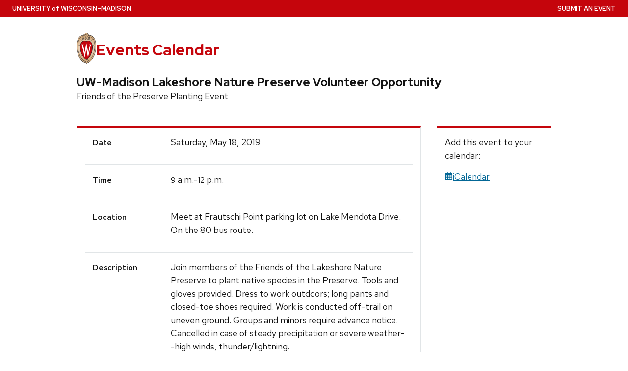

--- FILE ---
content_type: application/javascript
request_url: https://today.wisc.edu/assets/application-f52681ee501c665eac989b7da0d78d01b91076bb56f85cfe47dcf5d68487673a.js
body_size: 279277
content:
var __defProp = Object.defineProperty;
var __getOwnPropNames = Object.getOwnPropertyNames;
var __esm = (fn, res) => function __init() {
  return fn && (res = (0, fn[__getOwnPropNames(fn)[0]])(fn = 0)), res;
};
var __export = (target, all) => {
  for (var name in all)
    __defProp(target, name, { get: all[name], enumerable: true });
};

// node_modules/@rails/actioncable/src/adapters.js
var adapters_default;
var init_adapters = __esm({
  "node_modules/@rails/actioncable/src/adapters.js"() {
    adapters_default = {
      logger: typeof console !== "undefined" ? console : void 0,
      WebSocket: typeof WebSocket !== "undefined" ? WebSocket : void 0
    };
  }
});

// node_modules/@rails/actioncable/src/logger.js
var logger_default;
var init_logger = __esm({
  "node_modules/@rails/actioncable/src/logger.js"() {
    init_adapters();
    logger_default = {
      log(...messages) {
        if (this.enabled) {
          messages.push(Date.now());
          adapters_default.logger.log("[ActionCable]", ...messages);
        }
      }
    };
  }
});

// node_modules/@rails/actioncable/src/connection_monitor.js
var now, secondsSince, ConnectionMonitor, connection_monitor_default;
var init_connection_monitor = __esm({
  "node_modules/@rails/actioncable/src/connection_monitor.js"() {
    init_logger();
    now = () => (/* @__PURE__ */ new Date()).getTime();
    secondsSince = (time) => (now() - time) / 1e3;
    ConnectionMonitor = class {
      constructor(connection) {
        this.visibilityDidChange = this.visibilityDidChange.bind(this);
        this.connection = connection;
        this.reconnectAttempts = 0;
      }
      start() {
        if (!this.isRunning()) {
          this.startedAt = now();
          delete this.stoppedAt;
          this.startPolling();
          addEventListener("visibilitychange", this.visibilityDidChange);
          logger_default.log(`ConnectionMonitor started. stale threshold = ${this.constructor.staleThreshold} s`);
        }
      }
      stop() {
        if (this.isRunning()) {
          this.stoppedAt = now();
          this.stopPolling();
          removeEventListener("visibilitychange", this.visibilityDidChange);
          logger_default.log("ConnectionMonitor stopped");
        }
      }
      isRunning() {
        return this.startedAt && !this.stoppedAt;
      }
      recordMessage() {
        this.pingedAt = now();
      }
      recordConnect() {
        this.reconnectAttempts = 0;
        delete this.disconnectedAt;
        logger_default.log("ConnectionMonitor recorded connect");
      }
      recordDisconnect() {
        this.disconnectedAt = now();
        logger_default.log("ConnectionMonitor recorded disconnect");
      }
      // Private
      startPolling() {
        this.stopPolling();
        this.poll();
      }
      stopPolling() {
        clearTimeout(this.pollTimeout);
      }
      poll() {
        this.pollTimeout = setTimeout(
          () => {
            this.reconnectIfStale();
            this.poll();
          },
          this.getPollInterval()
        );
      }
      getPollInterval() {
        const { staleThreshold, reconnectionBackoffRate } = this.constructor;
        const backoff = Math.pow(1 + reconnectionBackoffRate, Math.min(this.reconnectAttempts, 10));
        const jitterMax = this.reconnectAttempts === 0 ? 1 : reconnectionBackoffRate;
        const jitter = jitterMax * Math.random();
        return staleThreshold * 1e3 * backoff * (1 + jitter);
      }
      reconnectIfStale() {
        if (this.connectionIsStale()) {
          logger_default.log(`ConnectionMonitor detected stale connection. reconnectAttempts = ${this.reconnectAttempts}, time stale = ${secondsSince(this.refreshedAt)} s, stale threshold = ${this.constructor.staleThreshold} s`);
          this.reconnectAttempts++;
          if (this.disconnectedRecently()) {
            logger_default.log(`ConnectionMonitor skipping reopening recent disconnect. time disconnected = ${secondsSince(this.disconnectedAt)} s`);
          } else {
            logger_default.log("ConnectionMonitor reopening");
            this.connection.reopen();
          }
        }
      }
      get refreshedAt() {
        return this.pingedAt ? this.pingedAt : this.startedAt;
      }
      connectionIsStale() {
        return secondsSince(this.refreshedAt) > this.constructor.staleThreshold;
      }
      disconnectedRecently() {
        return this.disconnectedAt && secondsSince(this.disconnectedAt) < this.constructor.staleThreshold;
      }
      visibilityDidChange() {
        if (document.visibilityState === "visible") {
          setTimeout(
            () => {
              if (this.connectionIsStale() || !this.connection.isOpen()) {
                logger_default.log(`ConnectionMonitor reopening stale connection on visibilitychange. visibilityState = ${document.visibilityState}`);
                this.connection.reopen();
              }
            },
            200
          );
        }
      }
    };
    ConnectionMonitor.staleThreshold = 6;
    ConnectionMonitor.reconnectionBackoffRate = 0.15;
    connection_monitor_default = ConnectionMonitor;
  }
});

// node_modules/@rails/actioncable/src/internal.js
var internal_default;
var init_internal = __esm({
  "node_modules/@rails/actioncable/src/internal.js"() {
    internal_default = {
      "message_types": {
        "welcome": "welcome",
        "disconnect": "disconnect",
        "ping": "ping",
        "confirmation": "confirm_subscription",
        "rejection": "reject_subscription"
      },
      "disconnect_reasons": {
        "unauthorized": "unauthorized",
        "invalid_request": "invalid_request",
        "server_restart": "server_restart",
        "remote": "remote"
      },
      "default_mount_path": "/cable",
      "protocols": [
        "actioncable-v1-json",
        "actioncable-unsupported"
      ]
    };
  }
});

// node_modules/@rails/actioncable/src/connection.js
var message_types, protocols, supportedProtocols, indexOf, Connection, connection_default;
var init_connection = __esm({
  "node_modules/@rails/actioncable/src/connection.js"() {
    init_adapters();
    init_connection_monitor();
    init_internal();
    init_logger();
    ({ message_types, protocols } = internal_default);
    supportedProtocols = protocols.slice(0, protocols.length - 1);
    indexOf = [].indexOf;
    Connection = class {
      constructor(consumer2) {
        this.open = this.open.bind(this);
        this.consumer = consumer2;
        this.subscriptions = this.consumer.subscriptions;
        this.monitor = new connection_monitor_default(this);
        this.disconnected = true;
      }
      send(data) {
        if (this.isOpen()) {
          this.webSocket.send(JSON.stringify(data));
          return true;
        } else {
          return false;
        }
      }
      open() {
        if (this.isActive()) {
          logger_default.log(`Attempted to open WebSocket, but existing socket is ${this.getState()}`);
          return false;
        } else {
          const socketProtocols = [...protocols, ...this.consumer.subprotocols || []];
          logger_default.log(`Opening WebSocket, current state is ${this.getState()}, subprotocols: ${socketProtocols}`);
          if (this.webSocket) {
            this.uninstallEventHandlers();
          }
          this.webSocket = new adapters_default.WebSocket(this.consumer.url, socketProtocols);
          this.installEventHandlers();
          this.monitor.start();
          return true;
        }
      }
      close({ allowReconnect } = { allowReconnect: true }) {
        if (!allowReconnect) {
          this.monitor.stop();
        }
        if (this.isOpen()) {
          return this.webSocket.close();
        }
      }
      reopen() {
        logger_default.log(`Reopening WebSocket, current state is ${this.getState()}`);
        if (this.isActive()) {
          try {
            return this.close();
          } catch (error2) {
            logger_default.log("Failed to reopen WebSocket", error2);
          } finally {
            logger_default.log(`Reopening WebSocket in ${this.constructor.reopenDelay}ms`);
            setTimeout(this.open, this.constructor.reopenDelay);
          }
        } else {
          return this.open();
        }
      }
      getProtocol() {
        if (this.webSocket) {
          return this.webSocket.protocol;
        }
      }
      isOpen() {
        return this.isState("open");
      }
      isActive() {
        return this.isState("open", "connecting");
      }
      triedToReconnect() {
        return this.monitor.reconnectAttempts > 0;
      }
      // Private
      isProtocolSupported() {
        return indexOf.call(supportedProtocols, this.getProtocol()) >= 0;
      }
      isState(...states) {
        return indexOf.call(states, this.getState()) >= 0;
      }
      getState() {
        if (this.webSocket) {
          for (let state in adapters_default.WebSocket) {
            if (adapters_default.WebSocket[state] === this.webSocket.readyState) {
              return state.toLowerCase();
            }
          }
        }
        return null;
      }
      installEventHandlers() {
        for (let eventName in this.events) {
          const handler = this.events[eventName].bind(this);
          this.webSocket[`on${eventName}`] = handler;
        }
      }
      uninstallEventHandlers() {
        for (let eventName in this.events) {
          this.webSocket[`on${eventName}`] = function() {
          };
        }
      }
    };
    Connection.reopenDelay = 500;
    Connection.prototype.events = {
      message(event) {
        if (!this.isProtocolSupported()) {
          return;
        }
        const { identifier, message, reason, reconnect, type } = JSON.parse(event.data);
        this.monitor.recordMessage();
        switch (type) {
          case message_types.welcome:
            if (this.triedToReconnect()) {
              this.reconnectAttempted = true;
            }
            this.monitor.recordConnect();
            return this.subscriptions.reload();
          case message_types.disconnect:
            logger_default.log(`Disconnecting. Reason: ${reason}`);
            return this.close({ allowReconnect: reconnect });
          case message_types.ping:
            return null;
          case message_types.confirmation:
            this.subscriptions.confirmSubscription(identifier);
            if (this.reconnectAttempted) {
              this.reconnectAttempted = false;
              return this.subscriptions.notify(identifier, "connected", { reconnected: true });
            } else {
              return this.subscriptions.notify(identifier, "connected", { reconnected: false });
            }
          case message_types.rejection:
            return this.subscriptions.reject(identifier);
          default:
            return this.subscriptions.notify(identifier, "received", message);
        }
      },
      open() {
        logger_default.log(`WebSocket onopen event, using '${this.getProtocol()}' subprotocol`);
        this.disconnected = false;
        if (!this.isProtocolSupported()) {
          logger_default.log("Protocol is unsupported. Stopping monitor and disconnecting.");
          return this.close({ allowReconnect: false });
        }
      },
      close(event) {
        logger_default.log("WebSocket onclose event");
        if (this.disconnected) {
          return;
        }
        this.disconnected = true;
        this.monitor.recordDisconnect();
        return this.subscriptions.notifyAll("disconnected", { willAttemptReconnect: this.monitor.isRunning() });
      },
      error() {
        logger_default.log("WebSocket onerror event");
      }
    };
    connection_default = Connection;
  }
});

// node_modules/@rails/actioncable/src/subscription.js
var extend, Subscription;
var init_subscription = __esm({
  "node_modules/@rails/actioncable/src/subscription.js"() {
    extend = function(object, properties) {
      if (properties != null) {
        for (let key in properties) {
          const value = properties[key];
          object[key] = value;
        }
      }
      return object;
    };
    Subscription = class {
      constructor(consumer2, params = {}, mixin) {
        this.consumer = consumer2;
        this.identifier = JSON.stringify(params);
        extend(this, mixin);
      }
      // Perform a channel action with the optional data passed as an attribute
      perform(action, data = {}) {
        data.action = action;
        return this.send(data);
      }
      send(data) {
        return this.consumer.send({ command: "message", identifier: this.identifier, data: JSON.stringify(data) });
      }
      unsubscribe() {
        return this.consumer.subscriptions.remove(this);
      }
    };
  }
});

// node_modules/@rails/actioncable/src/subscription_guarantor.js
var SubscriptionGuarantor, subscription_guarantor_default;
var init_subscription_guarantor = __esm({
  "node_modules/@rails/actioncable/src/subscription_guarantor.js"() {
    init_logger();
    SubscriptionGuarantor = class {
      constructor(subscriptions) {
        this.subscriptions = subscriptions;
        this.pendingSubscriptions = [];
      }
      guarantee(subscription) {
        if (this.pendingSubscriptions.indexOf(subscription) == -1) {
          logger_default.log(`SubscriptionGuarantor guaranteeing ${subscription.identifier}`);
          this.pendingSubscriptions.push(subscription);
        } else {
          logger_default.log(`SubscriptionGuarantor already guaranteeing ${subscription.identifier}`);
        }
        this.startGuaranteeing();
      }
      forget(subscription) {
        logger_default.log(`SubscriptionGuarantor forgetting ${subscription.identifier}`);
        this.pendingSubscriptions = this.pendingSubscriptions.filter((s) => s !== subscription);
      }
      startGuaranteeing() {
        this.stopGuaranteeing();
        this.retrySubscribing();
      }
      stopGuaranteeing() {
        clearTimeout(this.retryTimeout);
      }
      retrySubscribing() {
        this.retryTimeout = setTimeout(
          () => {
            if (this.subscriptions && typeof this.subscriptions.subscribe === "function") {
              this.pendingSubscriptions.map((subscription) => {
                logger_default.log(`SubscriptionGuarantor resubscribing ${subscription.identifier}`);
                this.subscriptions.subscribe(subscription);
              });
            }
          },
          500
        );
      }
    };
    subscription_guarantor_default = SubscriptionGuarantor;
  }
});

// node_modules/@rails/actioncable/src/subscriptions.js
var Subscriptions;
var init_subscriptions = __esm({
  "node_modules/@rails/actioncable/src/subscriptions.js"() {
    init_subscription();
    init_subscription_guarantor();
    init_logger();
    Subscriptions = class {
      constructor(consumer2) {
        this.consumer = consumer2;
        this.guarantor = new subscription_guarantor_default(this);
        this.subscriptions = [];
      }
      create(channelName, mixin) {
        const channel = channelName;
        const params = typeof channel === "object" ? channel : { channel };
        const subscription = new Subscription(this.consumer, params, mixin);
        return this.add(subscription);
      }
      // Private
      add(subscription) {
        this.subscriptions.push(subscription);
        this.consumer.ensureActiveConnection();
        this.notify(subscription, "initialized");
        this.subscribe(subscription);
        return subscription;
      }
      remove(subscription) {
        this.forget(subscription);
        if (!this.findAll(subscription.identifier).length) {
          this.sendCommand(subscription, "unsubscribe");
        }
        return subscription;
      }
      reject(identifier) {
        return this.findAll(identifier).map((subscription) => {
          this.forget(subscription);
          this.notify(subscription, "rejected");
          return subscription;
        });
      }
      forget(subscription) {
        this.guarantor.forget(subscription);
        this.subscriptions = this.subscriptions.filter((s) => s !== subscription);
        return subscription;
      }
      findAll(identifier) {
        return this.subscriptions.filter((s) => s.identifier === identifier);
      }
      reload() {
        return this.subscriptions.map((subscription) => this.subscribe(subscription));
      }
      notifyAll(callbackName, ...args) {
        return this.subscriptions.map((subscription) => this.notify(subscription, callbackName, ...args));
      }
      notify(subscription, callbackName, ...args) {
        let subscriptions;
        if (typeof subscription === "string") {
          subscriptions = this.findAll(subscription);
        } else {
          subscriptions = [subscription];
        }
        return subscriptions.map((subscription2) => typeof subscription2[callbackName] === "function" ? subscription2[callbackName](...args) : void 0);
      }
      subscribe(subscription) {
        if (this.sendCommand(subscription, "subscribe")) {
          this.guarantor.guarantee(subscription);
        }
      }
      confirmSubscription(identifier) {
        logger_default.log(`Subscription confirmed ${identifier}`);
        this.findAll(identifier).map((subscription) => this.guarantor.forget(subscription));
      }
      sendCommand(subscription, command) {
        const { identifier } = subscription;
        return this.consumer.send({ command, identifier });
      }
    };
  }
});

// node_modules/@rails/actioncable/src/consumer.js
function createWebSocketURL(url) {
  if (typeof url === "function") {
    url = url();
  }
  if (url && !/^wss?:/i.test(url)) {
    const a = document.createElement("a");
    a.href = url;
    a.href = a.href;
    a.protocol = a.protocol.replace("http", "ws");
    return a.href;
  } else {
    return url;
  }
}
var Consumer;
var init_consumer = __esm({
  "node_modules/@rails/actioncable/src/consumer.js"() {
    init_connection();
    init_subscriptions();
    Consumer = class {
      constructor(url) {
        this._url = url;
        this.subscriptions = new Subscriptions(this);
        this.connection = new connection_default(this);
        this.subprotocols = [];
      }
      get url() {
        return createWebSocketURL(this._url);
      }
      send(data) {
        return this.connection.send(data);
      }
      connect() {
        return this.connection.open();
      }
      disconnect() {
        return this.connection.close({ allowReconnect: false });
      }
      ensureActiveConnection() {
        if (!this.connection.isActive()) {
          return this.connection.open();
        }
      }
      addSubProtocol(subprotocol) {
        this.subprotocols = [...this.subprotocols, subprotocol];
      }
    };
  }
});

// node_modules/@rails/actioncable/src/index.js
var src_exports = {};
__export(src_exports, {
  Connection: () => connection_default,
  ConnectionMonitor: () => connection_monitor_default,
  Consumer: () => Consumer,
  INTERNAL: () => internal_default,
  Subscription: () => Subscription,
  SubscriptionGuarantor: () => subscription_guarantor_default,
  Subscriptions: () => Subscriptions,
  adapters: () => adapters_default,
  createConsumer: () => createConsumer,
  createWebSocketURL: () => createWebSocketURL,
  getConfig: () => getConfig,
  logger: () => logger_default
});
function createConsumer(url = getConfig("url") || internal_default.default_mount_path) {
  return new Consumer(url);
}
function getConfig(name) {
  const element = document.head.querySelector(`meta[name='action-cable-${name}']`);
  if (element) {
    return element.getAttribute("content");
  }
}
var init_src = __esm({
  "node_modules/@rails/actioncable/src/index.js"() {
    init_connection();
    init_connection_monitor();
    init_consumer();
    init_internal();
    init_subscription();
    init_subscriptions();
    init_subscription_guarantor();
    init_adapters();
    init_logger();
  }
});

// node_modules/@hotwired/turbo/dist/turbo.es2017-esm.js
var turbo_es2017_esm_exports = {};
__export(turbo_es2017_esm_exports, {
  FetchEnctype: () => FetchEnctype,
  FetchMethod: () => FetchMethod,
  FetchRequest: () => FetchRequest,
  FetchResponse: () => FetchResponse,
  FrameElement: () => FrameElement,
  FrameLoadingStyle: () => FrameLoadingStyle,
  FrameRenderer: () => FrameRenderer,
  PageRenderer: () => PageRenderer,
  PageSnapshot: () => PageSnapshot,
  StreamActions: () => StreamActions,
  StreamElement: () => StreamElement,
  StreamSourceElement: () => StreamSourceElement,
  cache: () => cache,
  clearCache: () => clearCache,
  config: () => config,
  connectStreamSource: () => connectStreamSource,
  disconnectStreamSource: () => disconnectStreamSource,
  fetch: () => fetchWithTurboHeaders,
  fetchEnctypeFromString: () => fetchEnctypeFromString,
  fetchMethodFromString: () => fetchMethodFromString,
  isSafe: () => isSafe,
  navigator: () => navigator$1,
  registerAdapter: () => registerAdapter,
  renderStreamMessage: () => renderStreamMessage,
  session: () => session,
  setConfirmMethod: () => setConfirmMethod,
  setFormMode: () => setFormMode,
  setProgressBarDelay: () => setProgressBarDelay,
  start: () => start,
  visit: () => visit
});
(function(prototype) {
  if (typeof prototype.requestSubmit == "function") return;
  prototype.requestSubmit = function(submitter2) {
    if (submitter2) {
      validateSubmitter(submitter2, this);
      submitter2.click();
    } else {
      submitter2 = document.createElement("input");
      submitter2.type = "submit";
      submitter2.hidden = true;
      this.appendChild(submitter2);
      submitter2.click();
      this.removeChild(submitter2);
    }
  };
  function validateSubmitter(submitter2, form) {
    submitter2 instanceof HTMLElement || raise(TypeError, "parameter 1 is not of type 'HTMLElement'");
    submitter2.type == "submit" || raise(TypeError, "The specified element is not a submit button");
    submitter2.form == form || raise(DOMException, "The specified element is not owned by this form element", "NotFoundError");
  }
  function raise(errorConstructor, message, name) {
    throw new errorConstructor("Failed to execute 'requestSubmit' on 'HTMLFormElement': " + message + ".", name);
  }
})(HTMLFormElement.prototype);
var submittersByForm = /* @__PURE__ */ new WeakMap();
function findSubmitterFromClickTarget(target) {
  const element = target instanceof Element ? target : target instanceof Node ? target.parentElement : null;
  const candidate = element ? element.closest("input, button") : null;
  return candidate?.type == "submit" ? candidate : null;
}
function clickCaptured(event) {
  const submitter2 = findSubmitterFromClickTarget(event.target);
  if (submitter2 && submitter2.form) {
    submittersByForm.set(submitter2.form, submitter2);
  }
}
(function() {
  if ("submitter" in Event.prototype) return;
  let prototype = window.Event.prototype;
  if ("SubmitEvent" in window) {
    const prototypeOfSubmitEvent = window.SubmitEvent.prototype;
    if (/Apple Computer/.test(navigator.vendor) && !("submitter" in prototypeOfSubmitEvent)) {
      prototype = prototypeOfSubmitEvent;
    } else {
      return;
    }
  }
  addEventListener("click", clickCaptured, true);
  Object.defineProperty(prototype, "submitter", {
    get() {
      if (this.type == "submit" && this.target instanceof HTMLFormElement) {
        return submittersByForm.get(this.target);
      }
    }
  });
})();
var FrameLoadingStyle = {
  eager: "eager",
  lazy: "lazy"
};
var FrameElement = class _FrameElement extends HTMLElement {
  static delegateConstructor = void 0;
  loaded = Promise.resolve();
  static get observedAttributes() {
    return ["disabled", "loading", "src"];
  }
  constructor() {
    super();
    this.delegate = new _FrameElement.delegateConstructor(this);
  }
  connectedCallback() {
    this.delegate.connect();
  }
  disconnectedCallback() {
    this.delegate.disconnect();
  }
  reload() {
    return this.delegate.sourceURLReloaded();
  }
  attributeChangedCallback(name) {
    if (name == "loading") {
      this.delegate.loadingStyleChanged();
    } else if (name == "src") {
      this.delegate.sourceURLChanged();
    } else if (name == "disabled") {
      this.delegate.disabledChanged();
    }
  }
  /**
   * Gets the URL to lazily load source HTML from
   */
  get src() {
    return this.getAttribute("src");
  }
  /**
   * Sets the URL to lazily load source HTML from
   */
  set src(value) {
    if (value) {
      this.setAttribute("src", value);
    } else {
      this.removeAttribute("src");
    }
  }
  /**
   * Gets the refresh mode for the frame.
   */
  get refresh() {
    return this.getAttribute("refresh");
  }
  /**
   * Sets the refresh mode for the frame.
   */
  set refresh(value) {
    if (value) {
      this.setAttribute("refresh", value);
    } else {
      this.removeAttribute("refresh");
    }
  }
  get shouldReloadWithMorph() {
    return this.src && this.refresh === "morph";
  }
  /**
   * Determines if the element is loading
   */
  get loading() {
    return frameLoadingStyleFromString(this.getAttribute("loading") || "");
  }
  /**
   * Sets the value of if the element is loading
   */
  set loading(value) {
    if (value) {
      this.setAttribute("loading", value);
    } else {
      this.removeAttribute("loading");
    }
  }
  /**
   * Gets the disabled state of the frame.
   *
   * If disabled, no requests will be intercepted by the frame.
   */
  get disabled() {
    return this.hasAttribute("disabled");
  }
  /**
   * Sets the disabled state of the frame.
   *
   * If disabled, no requests will be intercepted by the frame.
   */
  set disabled(value) {
    if (value) {
      this.setAttribute("disabled", "");
    } else {
      this.removeAttribute("disabled");
    }
  }
  /**
   * Gets the autoscroll state of the frame.
   *
   * If true, the frame will be scrolled into view automatically on update.
   */
  get autoscroll() {
    return this.hasAttribute("autoscroll");
  }
  /**
   * Sets the autoscroll state of the frame.
   *
   * If true, the frame will be scrolled into view automatically on update.
   */
  set autoscroll(value) {
    if (value) {
      this.setAttribute("autoscroll", "");
    } else {
      this.removeAttribute("autoscroll");
    }
  }
  /**
   * Determines if the element has finished loading
   */
  get complete() {
    return !this.delegate.isLoading;
  }
  /**
   * Gets the active state of the frame.
   *
   * If inactive, source changes will not be observed.
   */
  get isActive() {
    return this.ownerDocument === document && !this.isPreview;
  }
  /**
   * Sets the active state of the frame.
   *
   * If inactive, source changes will not be observed.
   */
  get isPreview() {
    return this.ownerDocument?.documentElement?.hasAttribute("data-turbo-preview");
  }
};
function frameLoadingStyleFromString(style) {
  switch (style.toLowerCase()) {
    case "lazy":
      return FrameLoadingStyle.lazy;
    default:
      return FrameLoadingStyle.eager;
  }
}
var drive = {
  enabled: true,
  progressBarDelay: 500,
  unvisitableExtensions: /* @__PURE__ */ new Set(
    [
      ".7z",
      ".aac",
      ".apk",
      ".avi",
      ".bmp",
      ".bz2",
      ".css",
      ".csv",
      ".deb",
      ".dmg",
      ".doc",
      ".docx",
      ".exe",
      ".gif",
      ".gz",
      ".heic",
      ".heif",
      ".ico",
      ".iso",
      ".jpeg",
      ".jpg",
      ".js",
      ".json",
      ".m4a",
      ".mkv",
      ".mov",
      ".mp3",
      ".mp4",
      ".mpeg",
      ".mpg",
      ".msi",
      ".ogg",
      ".ogv",
      ".pdf",
      ".pkg",
      ".png",
      ".ppt",
      ".pptx",
      ".rar",
      ".rtf",
      ".svg",
      ".tar",
      ".tif",
      ".tiff",
      ".txt",
      ".wav",
      ".webm",
      ".webp",
      ".wma",
      ".wmv",
      ".xls",
      ".xlsx",
      ".xml",
      ".zip"
    ]
  )
};
function activateScriptElement(element) {
  if (element.getAttribute("data-turbo-eval") == "false") {
    return element;
  } else {
    const createdScriptElement = document.createElement("script");
    const cspNonce = getCspNonce();
    if (cspNonce) {
      createdScriptElement.nonce = cspNonce;
    }
    createdScriptElement.textContent = element.textContent;
    createdScriptElement.async = false;
    copyElementAttributes(createdScriptElement, element);
    return createdScriptElement;
  }
}
function copyElementAttributes(destinationElement, sourceElement) {
  for (const { name, value } of sourceElement.attributes) {
    destinationElement.setAttribute(name, value);
  }
}
function createDocumentFragment(html) {
  const template = document.createElement("template");
  template.innerHTML = html;
  return template.content;
}
function dispatch(eventName, { target, cancelable, detail } = {}) {
  const event = new CustomEvent(eventName, {
    cancelable,
    bubbles: true,
    composed: true,
    detail
  });
  if (target && target.isConnected) {
    target.dispatchEvent(event);
  } else {
    document.documentElement.dispatchEvent(event);
  }
  return event;
}
function cancelEvent(event) {
  event.preventDefault();
  event.stopImmediatePropagation();
}
function nextRepaint() {
  if (document.visibilityState === "hidden") {
    return nextEventLoopTick();
  } else {
    return nextAnimationFrame();
  }
}
function nextAnimationFrame() {
  return new Promise((resolve) => requestAnimationFrame(() => resolve()));
}
function nextEventLoopTick() {
  return new Promise((resolve) => setTimeout(() => resolve(), 0));
}
function nextMicrotask() {
  return Promise.resolve();
}
function parseHTMLDocument(html = "") {
  return new DOMParser().parseFromString(html, "text/html");
}
function unindent(strings, ...values) {
  const lines = interpolate(strings, values).replace(/^\n/, "").split("\n");
  const match = lines[0].match(/^\s+/);
  const indent = match ? match[0].length : 0;
  return lines.map((line) => line.slice(indent)).join("\n");
}
function interpolate(strings, values) {
  return strings.reduce((result, string, i) => {
    const value = values[i] == void 0 ? "" : values[i];
    return result + string + value;
  }, "");
}
function uuid() {
  return Array.from({ length: 36 }).map((_, i) => {
    if (i == 8 || i == 13 || i == 18 || i == 23) {
      return "-";
    } else if (i == 14) {
      return "4";
    } else if (i == 19) {
      return (Math.floor(Math.random() * 4) + 8).toString(16);
    } else {
      return Math.floor(Math.random() * 15).toString(16);
    }
  }).join("");
}
function getAttribute(attributeName, ...elements) {
  for (const value of elements.map((element) => element?.getAttribute(attributeName))) {
    if (typeof value == "string") return value;
  }
  return null;
}
function hasAttribute(attributeName, ...elements) {
  return elements.some((element) => element && element.hasAttribute(attributeName));
}
function markAsBusy(...elements) {
  for (const element of elements) {
    if (element.localName == "turbo-frame") {
      element.setAttribute("busy", "");
    }
    element.setAttribute("aria-busy", "true");
  }
}
function clearBusyState(...elements) {
  for (const element of elements) {
    if (element.localName == "turbo-frame") {
      element.removeAttribute("busy");
    }
    element.removeAttribute("aria-busy");
  }
}
function waitForLoad(element, timeoutInMilliseconds = 2e3) {
  return new Promise((resolve) => {
    const onComplete = () => {
      element.removeEventListener("error", onComplete);
      element.removeEventListener("load", onComplete);
      resolve();
    };
    element.addEventListener("load", onComplete, { once: true });
    element.addEventListener("error", onComplete, { once: true });
    setTimeout(resolve, timeoutInMilliseconds);
  });
}
function getHistoryMethodForAction(action) {
  switch (action) {
    case "replace":
      return history.replaceState;
    case "advance":
    case "restore":
      return history.pushState;
  }
}
function isAction(action) {
  return action == "advance" || action == "replace" || action == "restore";
}
function getVisitAction(...elements) {
  const action = getAttribute("data-turbo-action", ...elements);
  return isAction(action) ? action : null;
}
function getMetaElement(name) {
  return document.querySelector(`meta[name="${name}"]`);
}
function getMetaContent(name) {
  const element = getMetaElement(name);
  return element && element.content;
}
function getCspNonce() {
  const element = getMetaElement("csp-nonce");
  if (element) {
    const { nonce, content } = element;
    return nonce == "" ? content : nonce;
  }
}
function setMetaContent(name, content) {
  let element = getMetaElement(name);
  if (!element) {
    element = document.createElement("meta");
    element.setAttribute("name", name);
    document.head.appendChild(element);
  }
  element.setAttribute("content", content);
  return element;
}
function findClosestRecursively(element, selector) {
  if (element instanceof Element) {
    return element.closest(selector) || findClosestRecursively(element.assignedSlot || element.getRootNode()?.host, selector);
  }
}
function elementIsFocusable(element) {
  const inertDisabledOrHidden = "[inert], :disabled, [hidden], details:not([open]), dialog:not([open])";
  return !!element && element.closest(inertDisabledOrHidden) == null && typeof element.focus == "function";
}
function queryAutofocusableElement(elementOrDocumentFragment) {
  return Array.from(elementOrDocumentFragment.querySelectorAll("[autofocus]")).find(elementIsFocusable);
}
async function around(callback, reader) {
  const before = reader();
  callback();
  await nextAnimationFrame();
  const after = reader();
  return [before, after];
}
function doesNotTargetIFrame(name) {
  if (name === "_blank") {
    return false;
  } else if (name) {
    for (const element of document.getElementsByName(name)) {
      if (element instanceof HTMLIFrameElement) return false;
    }
    return true;
  } else {
    return true;
  }
}
function findLinkFromClickTarget(target) {
  return findClosestRecursively(target, "a[href]:not([target^=_]):not([download])");
}
function getLocationForLink(link) {
  return expandURL(link.getAttribute("href") || "");
}
function debounce(fn, delay) {
  let timeoutId = null;
  return (...args) => {
    const callback = () => fn.apply(this, args);
    clearTimeout(timeoutId);
    timeoutId = setTimeout(callback, delay);
  };
}
var submitter = {
  "aria-disabled": {
    beforeSubmit: (submitter2) => {
      submitter2.setAttribute("aria-disabled", "true");
      submitter2.addEventListener("click", cancelEvent);
    },
    afterSubmit: (submitter2) => {
      submitter2.removeAttribute("aria-disabled");
      submitter2.removeEventListener("click", cancelEvent);
    }
  },
  "disabled": {
    beforeSubmit: (submitter2) => submitter2.disabled = true,
    afterSubmit: (submitter2) => submitter2.disabled = false
  }
};
var Config = class {
  #submitter = null;
  constructor(config2) {
    Object.assign(this, config2);
  }
  get submitter() {
    return this.#submitter;
  }
  set submitter(value) {
    this.#submitter = submitter[value] || value;
  }
};
var forms = new Config({
  mode: "on",
  submitter: "disabled"
});
var config = {
  drive,
  forms
};
function expandURL(locatable) {
  return new URL(locatable.toString(), document.baseURI);
}
function getAnchor(url) {
  let anchorMatch;
  if (url.hash) {
    return url.hash.slice(1);
  } else if (anchorMatch = url.href.match(/#(.*)$/)) {
    return anchorMatch[1];
  }
}
function getAction$1(form, submitter2) {
  const action = submitter2?.getAttribute("formaction") || form.getAttribute("action") || form.action;
  return expandURL(action);
}
function getExtension(url) {
  return (getLastPathComponent(url).match(/\.[^.]*$/) || [])[0] || "";
}
function isPrefixedBy(baseURL, url) {
  const prefix = getPrefix(url);
  return baseURL.href === expandURL(prefix).href || baseURL.href.startsWith(prefix);
}
function locationIsVisitable(location2, rootLocation) {
  return isPrefixedBy(location2, rootLocation) && !config.drive.unvisitableExtensions.has(getExtension(location2));
}
function getRequestURL(url) {
  const anchor = getAnchor(url);
  return anchor != null ? url.href.slice(0, -(anchor.length + 1)) : url.href;
}
function toCacheKey(url) {
  return getRequestURL(url);
}
function urlsAreEqual(left, right) {
  return expandURL(left).href == expandURL(right).href;
}
function getPathComponents(url) {
  return url.pathname.split("/").slice(1);
}
function getLastPathComponent(url) {
  return getPathComponents(url).slice(-1)[0];
}
function getPrefix(url) {
  return addTrailingSlash(url.origin + url.pathname);
}
function addTrailingSlash(value) {
  return value.endsWith("/") ? value : value + "/";
}
var FetchResponse = class {
  constructor(response) {
    this.response = response;
  }
  get succeeded() {
    return this.response.ok;
  }
  get failed() {
    return !this.succeeded;
  }
  get clientError() {
    return this.statusCode >= 400 && this.statusCode <= 499;
  }
  get serverError() {
    return this.statusCode >= 500 && this.statusCode <= 599;
  }
  get redirected() {
    return this.response.redirected;
  }
  get location() {
    return expandURL(this.response.url);
  }
  get isHTML() {
    return this.contentType && this.contentType.match(/^(?:text\/([^\s;,]+\b)?html|application\/xhtml\+xml)\b/);
  }
  get statusCode() {
    return this.response.status;
  }
  get contentType() {
    return this.header("Content-Type");
  }
  get responseText() {
    return this.response.clone().text();
  }
  get responseHTML() {
    if (this.isHTML) {
      return this.response.clone().text();
    } else {
      return Promise.resolve(void 0);
    }
  }
  header(name) {
    return this.response.headers.get(name);
  }
};
var LimitedSet = class extends Set {
  constructor(maxSize) {
    super();
    this.maxSize = maxSize;
  }
  add(value) {
    if (this.size >= this.maxSize) {
      const iterator = this.values();
      const oldestValue = iterator.next().value;
      this.delete(oldestValue);
    }
    super.add(value);
  }
};
var recentRequests = new LimitedSet(20);
var nativeFetch = window.fetch;
function fetchWithTurboHeaders(url, options = {}) {
  const modifiedHeaders = new Headers(options.headers || {});
  const requestUID = uuid();
  recentRequests.add(requestUID);
  modifiedHeaders.append("X-Turbo-Request-Id", requestUID);
  return nativeFetch(url, {
    ...options,
    headers: modifiedHeaders
  });
}
function fetchMethodFromString(method) {
  switch (method.toLowerCase()) {
    case "get":
      return FetchMethod.get;
    case "post":
      return FetchMethod.post;
    case "put":
      return FetchMethod.put;
    case "patch":
      return FetchMethod.patch;
    case "delete":
      return FetchMethod.delete;
  }
}
var FetchMethod = {
  get: "get",
  post: "post",
  put: "put",
  patch: "patch",
  delete: "delete"
};
function fetchEnctypeFromString(encoding) {
  switch (encoding.toLowerCase()) {
    case FetchEnctype.multipart:
      return FetchEnctype.multipart;
    case FetchEnctype.plain:
      return FetchEnctype.plain;
    default:
      return FetchEnctype.urlEncoded;
  }
}
var FetchEnctype = {
  urlEncoded: "application/x-www-form-urlencoded",
  multipart: "multipart/form-data",
  plain: "text/plain"
};
var FetchRequest = class {
  abortController = new AbortController();
  #resolveRequestPromise = (_value) => {
  };
  constructor(delegate, method, location2, requestBody = new URLSearchParams(), target = null, enctype = FetchEnctype.urlEncoded) {
    const [url, body] = buildResourceAndBody(expandURL(location2), method, requestBody, enctype);
    this.delegate = delegate;
    this.url = url;
    this.target = target;
    this.fetchOptions = {
      credentials: "same-origin",
      redirect: "follow",
      method: method.toUpperCase(),
      headers: { ...this.defaultHeaders },
      body,
      signal: this.abortSignal,
      referrer: this.delegate.referrer?.href
    };
    this.enctype = enctype;
  }
  get method() {
    return this.fetchOptions.method;
  }
  set method(value) {
    const fetchBody = this.isSafe ? this.url.searchParams : this.fetchOptions.body || new FormData();
    const fetchMethod = fetchMethodFromString(value) || FetchMethod.get;
    this.url.search = "";
    const [url, body] = buildResourceAndBody(this.url, fetchMethod, fetchBody, this.enctype);
    this.url = url;
    this.fetchOptions.body = body;
    this.fetchOptions.method = fetchMethod.toUpperCase();
  }
  get headers() {
    return this.fetchOptions.headers;
  }
  set headers(value) {
    this.fetchOptions.headers = value;
  }
  get body() {
    if (this.isSafe) {
      return this.url.searchParams;
    } else {
      return this.fetchOptions.body;
    }
  }
  set body(value) {
    this.fetchOptions.body = value;
  }
  get location() {
    return this.url;
  }
  get params() {
    return this.url.searchParams;
  }
  get entries() {
    return this.body ? Array.from(this.body.entries()) : [];
  }
  cancel() {
    this.abortController.abort();
  }
  async perform() {
    const { fetchOptions } = this;
    this.delegate.prepareRequest(this);
    const event = await this.#allowRequestToBeIntercepted(fetchOptions);
    try {
      this.delegate.requestStarted(this);
      if (event.detail.fetchRequest) {
        this.response = event.detail.fetchRequest.response;
      } else {
        this.response = fetchWithTurboHeaders(this.url.href, fetchOptions);
      }
      const response = await this.response;
      return await this.receive(response);
    } catch (error2) {
      if (error2.name !== "AbortError") {
        if (this.#willDelegateErrorHandling(error2)) {
          this.delegate.requestErrored(this, error2);
        }
        throw error2;
      }
    } finally {
      this.delegate.requestFinished(this);
    }
  }
  async receive(response) {
    const fetchResponse = new FetchResponse(response);
    const event = dispatch("turbo:before-fetch-response", {
      cancelable: true,
      detail: { fetchResponse },
      target: this.target
    });
    if (event.defaultPrevented) {
      this.delegate.requestPreventedHandlingResponse(this, fetchResponse);
    } else if (fetchResponse.succeeded) {
      this.delegate.requestSucceededWithResponse(this, fetchResponse);
    } else {
      this.delegate.requestFailedWithResponse(this, fetchResponse);
    }
    return fetchResponse;
  }
  get defaultHeaders() {
    return {
      Accept: "text/html, application/xhtml+xml"
    };
  }
  get isSafe() {
    return isSafe(this.method);
  }
  get abortSignal() {
    return this.abortController.signal;
  }
  acceptResponseType(mimeType) {
    this.headers["Accept"] = [mimeType, this.headers["Accept"]].join(", ");
  }
  async #allowRequestToBeIntercepted(fetchOptions) {
    const requestInterception = new Promise((resolve) => this.#resolveRequestPromise = resolve);
    const event = dispatch("turbo:before-fetch-request", {
      cancelable: true,
      detail: {
        fetchOptions,
        url: this.url,
        resume: this.#resolveRequestPromise
      },
      target: this.target
    });
    this.url = event.detail.url;
    if (event.defaultPrevented) await requestInterception;
    return event;
  }
  #willDelegateErrorHandling(error2) {
    const event = dispatch("turbo:fetch-request-error", {
      target: this.target,
      cancelable: true,
      detail: { request: this, error: error2 }
    });
    return !event.defaultPrevented;
  }
};
function isSafe(fetchMethod) {
  return fetchMethodFromString(fetchMethod) == FetchMethod.get;
}
function buildResourceAndBody(resource, method, requestBody, enctype) {
  const searchParams = Array.from(requestBody).length > 0 ? new URLSearchParams(entriesExcludingFiles(requestBody)) : resource.searchParams;
  if (isSafe(method)) {
    return [mergeIntoURLSearchParams(resource, searchParams), null];
  } else if (enctype == FetchEnctype.urlEncoded) {
    return [resource, searchParams];
  } else {
    return [resource, requestBody];
  }
}
function entriesExcludingFiles(requestBody) {
  const entries = [];
  for (const [name, value] of requestBody) {
    if (value instanceof File) continue;
    else entries.push([name, value]);
  }
  return entries;
}
function mergeIntoURLSearchParams(url, requestBody) {
  const searchParams = new URLSearchParams(entriesExcludingFiles(requestBody));
  url.search = searchParams.toString();
  return url;
}
var AppearanceObserver = class {
  started = false;
  constructor(delegate, element) {
    this.delegate = delegate;
    this.element = element;
    this.intersectionObserver = new IntersectionObserver(this.intersect);
  }
  start() {
    if (!this.started) {
      this.started = true;
      this.intersectionObserver.observe(this.element);
    }
  }
  stop() {
    if (this.started) {
      this.started = false;
      this.intersectionObserver.unobserve(this.element);
    }
  }
  intersect = (entries) => {
    const lastEntry = entries.slice(-1)[0];
    if (lastEntry?.isIntersecting) {
      this.delegate.elementAppearedInViewport(this.element);
    }
  };
};
var StreamMessage = class {
  static contentType = "text/vnd.turbo-stream.html";
  static wrap(message) {
    if (typeof message == "string") {
      return new this(createDocumentFragment(message));
    } else {
      return message;
    }
  }
  constructor(fragment) {
    this.fragment = importStreamElements(fragment);
  }
};
function importStreamElements(fragment) {
  for (const element of fragment.querySelectorAll("turbo-stream")) {
    const streamElement = document.importNode(element, true);
    for (const inertScriptElement of streamElement.templateElement.content.querySelectorAll("script")) {
      inertScriptElement.replaceWith(activateScriptElement(inertScriptElement));
    }
    element.replaceWith(streamElement);
  }
  return fragment;
}
var PREFETCH_DELAY = 100;
var PrefetchCache = class {
  #prefetchTimeout = null;
  #prefetched = null;
  get(url) {
    if (this.#prefetched && this.#prefetched.url === url && this.#prefetched.expire > Date.now()) {
      return this.#prefetched.request;
    }
  }
  setLater(url, request, ttl) {
    this.clear();
    this.#prefetchTimeout = setTimeout(() => {
      request.perform();
      this.set(url, request, ttl);
      this.#prefetchTimeout = null;
    }, PREFETCH_DELAY);
  }
  set(url, request, ttl) {
    this.#prefetched = { url, request, expire: new Date((/* @__PURE__ */ new Date()).getTime() + ttl) };
  }
  clear() {
    if (this.#prefetchTimeout) clearTimeout(this.#prefetchTimeout);
    this.#prefetched = null;
  }
};
var cacheTtl = 10 * 1e3;
var prefetchCache = new PrefetchCache();
var FormSubmissionState = {
  initialized: "initialized",
  requesting: "requesting",
  waiting: "waiting",
  receiving: "receiving",
  stopping: "stopping",
  stopped: "stopped"
};
var FormSubmission = class _FormSubmission {
  state = FormSubmissionState.initialized;
  static confirmMethod(message) {
    return Promise.resolve(confirm(message));
  }
  constructor(delegate, formElement, submitter2, mustRedirect = false) {
    const method = getMethod(formElement, submitter2);
    const action = getAction(getFormAction(formElement, submitter2), method);
    const body = buildFormData(formElement, submitter2);
    const enctype = getEnctype(formElement, submitter2);
    this.delegate = delegate;
    this.formElement = formElement;
    this.submitter = submitter2;
    this.fetchRequest = new FetchRequest(this, method, action, body, formElement, enctype);
    this.mustRedirect = mustRedirect;
  }
  get method() {
    return this.fetchRequest.method;
  }
  set method(value) {
    this.fetchRequest.method = value;
  }
  get action() {
    return this.fetchRequest.url.toString();
  }
  set action(value) {
    this.fetchRequest.url = expandURL(value);
  }
  get body() {
    return this.fetchRequest.body;
  }
  get enctype() {
    return this.fetchRequest.enctype;
  }
  get isSafe() {
    return this.fetchRequest.isSafe;
  }
  get location() {
    return this.fetchRequest.url;
  }
  // The submission process
  async start() {
    const { initialized, requesting } = FormSubmissionState;
    const confirmationMessage = getAttribute("data-turbo-confirm", this.submitter, this.formElement);
    if (typeof confirmationMessage === "string") {
      const confirmMethod = typeof config.forms.confirm === "function" ? config.forms.confirm : _FormSubmission.confirmMethod;
      const answer = await confirmMethod(confirmationMessage, this.formElement, this.submitter);
      if (!answer) {
        return;
      }
    }
    if (this.state == initialized) {
      this.state = requesting;
      return this.fetchRequest.perform();
    }
  }
  stop() {
    const { stopping, stopped } = FormSubmissionState;
    if (this.state != stopping && this.state != stopped) {
      this.state = stopping;
      this.fetchRequest.cancel();
      return true;
    }
  }
  // Fetch request delegate
  prepareRequest(request) {
    if (!request.isSafe) {
      const token = getCookieValue(getMetaContent("csrf-param")) || getMetaContent("csrf-token");
      if (token) {
        request.headers["X-CSRF-Token"] = token;
      }
    }
    if (this.requestAcceptsTurboStreamResponse(request)) {
      request.acceptResponseType(StreamMessage.contentType);
    }
  }
  requestStarted(_request) {
    this.state = FormSubmissionState.waiting;
    if (this.submitter) config.forms.submitter.beforeSubmit(this.submitter);
    this.setSubmitsWith();
    markAsBusy(this.formElement);
    dispatch("turbo:submit-start", {
      target: this.formElement,
      detail: { formSubmission: this }
    });
    this.delegate.formSubmissionStarted(this);
  }
  requestPreventedHandlingResponse(request, response) {
    prefetchCache.clear();
    this.result = { success: response.succeeded, fetchResponse: response };
  }
  requestSucceededWithResponse(request, response) {
    if (response.clientError || response.serverError) {
      this.delegate.formSubmissionFailedWithResponse(this, response);
      return;
    }
    prefetchCache.clear();
    if (this.requestMustRedirect(request) && responseSucceededWithoutRedirect(response)) {
      const error2 = new Error("Form responses must redirect to another location");
      this.delegate.formSubmissionErrored(this, error2);
    } else {
      this.state = FormSubmissionState.receiving;
      this.result = { success: true, fetchResponse: response };
      this.delegate.formSubmissionSucceededWithResponse(this, response);
    }
  }
  requestFailedWithResponse(request, response) {
    this.result = { success: false, fetchResponse: response };
    this.delegate.formSubmissionFailedWithResponse(this, response);
  }
  requestErrored(request, error2) {
    this.result = { success: false, error: error2 };
    this.delegate.formSubmissionErrored(this, error2);
  }
  requestFinished(_request) {
    this.state = FormSubmissionState.stopped;
    if (this.submitter) config.forms.submitter.afterSubmit(this.submitter);
    this.resetSubmitterText();
    clearBusyState(this.formElement);
    dispatch("turbo:submit-end", {
      target: this.formElement,
      detail: { formSubmission: this, ...this.result }
    });
    this.delegate.formSubmissionFinished(this);
  }
  // Private
  setSubmitsWith() {
    if (!this.submitter || !this.submitsWith) return;
    if (this.submitter.matches("button")) {
      this.originalSubmitText = this.submitter.innerHTML;
      this.submitter.innerHTML = this.submitsWith;
    } else if (this.submitter.matches("input")) {
      const input = this.submitter;
      this.originalSubmitText = input.value;
      input.value = this.submitsWith;
    }
  }
  resetSubmitterText() {
    if (!this.submitter || !this.originalSubmitText) return;
    if (this.submitter.matches("button")) {
      this.submitter.innerHTML = this.originalSubmitText;
    } else if (this.submitter.matches("input")) {
      const input = this.submitter;
      input.value = this.originalSubmitText;
    }
  }
  requestMustRedirect(request) {
    return !request.isSafe && this.mustRedirect;
  }
  requestAcceptsTurboStreamResponse(request) {
    return !request.isSafe || hasAttribute("data-turbo-stream", this.submitter, this.formElement);
  }
  get submitsWith() {
    return this.submitter?.getAttribute("data-turbo-submits-with");
  }
};
function buildFormData(formElement, submitter2) {
  const formData = new FormData(formElement);
  const name = submitter2?.getAttribute("name");
  const value = submitter2?.getAttribute("value");
  if (name) {
    formData.append(name, value || "");
  }
  return formData;
}
function getCookieValue(cookieName) {
  if (cookieName != null) {
    const cookies = document.cookie ? document.cookie.split("; ") : [];
    const cookie = cookies.find((cookie2) => cookie2.startsWith(cookieName));
    if (cookie) {
      const value = cookie.split("=").slice(1).join("=");
      return value ? decodeURIComponent(value) : void 0;
    }
  }
}
function responseSucceededWithoutRedirect(response) {
  return response.statusCode == 200 && !response.redirected;
}
function getFormAction(formElement, submitter2) {
  const formElementAction = typeof formElement.action === "string" ? formElement.action : null;
  if (submitter2?.hasAttribute("formaction")) {
    return submitter2.getAttribute("formaction") || "";
  } else {
    return formElement.getAttribute("action") || formElementAction || "";
  }
}
function getAction(formAction, fetchMethod) {
  const action = expandURL(formAction);
  if (isSafe(fetchMethod)) {
    action.search = "";
  }
  return action;
}
function getMethod(formElement, submitter2) {
  const method = submitter2?.getAttribute("formmethod") || formElement.getAttribute("method") || "";
  return fetchMethodFromString(method.toLowerCase()) || FetchMethod.get;
}
function getEnctype(formElement, submitter2) {
  return fetchEnctypeFromString(submitter2?.getAttribute("formenctype") || formElement.enctype);
}
var Snapshot = class {
  constructor(element) {
    this.element = element;
  }
  get activeElement() {
    return this.element.ownerDocument.activeElement;
  }
  get children() {
    return [...this.element.children];
  }
  hasAnchor(anchor) {
    return this.getElementForAnchor(anchor) != null;
  }
  getElementForAnchor(anchor) {
    return anchor ? this.element.querySelector(`[id='${anchor}'], a[name='${anchor}']`) : null;
  }
  get isConnected() {
    return this.element.isConnected;
  }
  get firstAutofocusableElement() {
    return queryAutofocusableElement(this.element);
  }
  get permanentElements() {
    return queryPermanentElementsAll(this.element);
  }
  getPermanentElementById(id) {
    return getPermanentElementById(this.element, id);
  }
  getPermanentElementMapForSnapshot(snapshot) {
    const permanentElementMap = {};
    for (const currentPermanentElement of this.permanentElements) {
      const { id } = currentPermanentElement;
      const newPermanentElement = snapshot.getPermanentElementById(id);
      if (newPermanentElement) {
        permanentElementMap[id] = [currentPermanentElement, newPermanentElement];
      }
    }
    return permanentElementMap;
  }
};
function getPermanentElementById(node, id) {
  return node.querySelector(`#${id}[data-turbo-permanent]`);
}
function queryPermanentElementsAll(node) {
  return node.querySelectorAll("[id][data-turbo-permanent]");
}
var FormSubmitObserver = class {
  started = false;
  constructor(delegate, eventTarget) {
    this.delegate = delegate;
    this.eventTarget = eventTarget;
  }
  start() {
    if (!this.started) {
      this.eventTarget.addEventListener("submit", this.submitCaptured, true);
      this.started = true;
    }
  }
  stop() {
    if (this.started) {
      this.eventTarget.removeEventListener("submit", this.submitCaptured, true);
      this.started = false;
    }
  }
  submitCaptured = () => {
    this.eventTarget.removeEventListener("submit", this.submitBubbled, false);
    this.eventTarget.addEventListener("submit", this.submitBubbled, false);
  };
  submitBubbled = (event) => {
    if (!event.defaultPrevented) {
      const form = event.target instanceof HTMLFormElement ? event.target : void 0;
      const submitter2 = event.submitter || void 0;
      if (form && submissionDoesNotDismissDialog(form, submitter2) && submissionDoesNotTargetIFrame(form, submitter2) && this.delegate.willSubmitForm(form, submitter2)) {
        event.preventDefault();
        event.stopImmediatePropagation();
        this.delegate.formSubmitted(form, submitter2);
      }
    }
  };
};
function submissionDoesNotDismissDialog(form, submitter2) {
  const method = submitter2?.getAttribute("formmethod") || form.getAttribute("method");
  return method != "dialog";
}
function submissionDoesNotTargetIFrame(form, submitter2) {
  const target = submitter2?.getAttribute("formtarget") || form.getAttribute("target");
  return doesNotTargetIFrame(target);
}
var View = class {
  #resolveRenderPromise = (_value) => {
  };
  #resolveInterceptionPromise = (_value) => {
  };
  constructor(delegate, element) {
    this.delegate = delegate;
    this.element = element;
  }
  // Scrolling
  scrollToAnchor(anchor) {
    const element = this.snapshot.getElementForAnchor(anchor);
    if (element) {
      this.scrollToElement(element);
      this.focusElement(element);
    } else {
      this.scrollToPosition({ x: 0, y: 0 });
    }
  }
  scrollToAnchorFromLocation(location2) {
    this.scrollToAnchor(getAnchor(location2));
  }
  scrollToElement(element) {
    element.scrollIntoView();
  }
  focusElement(element) {
    if (element instanceof HTMLElement) {
      if (element.hasAttribute("tabindex")) {
        element.focus();
      } else {
        element.setAttribute("tabindex", "-1");
        element.focus();
        element.removeAttribute("tabindex");
      }
    }
  }
  scrollToPosition({ x, y }) {
    this.scrollRoot.scrollTo(x, y);
  }
  scrollToTop() {
    this.scrollToPosition({ x: 0, y: 0 });
  }
  get scrollRoot() {
    return window;
  }
  // Rendering
  async render(renderer) {
    const { isPreview, shouldRender, willRender, newSnapshot: snapshot } = renderer;
    const shouldInvalidate = willRender;
    if (shouldRender) {
      try {
        this.renderPromise = new Promise((resolve) => this.#resolveRenderPromise = resolve);
        this.renderer = renderer;
        await this.prepareToRenderSnapshot(renderer);
        const renderInterception = new Promise((resolve) => this.#resolveInterceptionPromise = resolve);
        const options = { resume: this.#resolveInterceptionPromise, render: this.renderer.renderElement, renderMethod: this.renderer.renderMethod };
        const immediateRender = this.delegate.allowsImmediateRender(snapshot, options);
        if (!immediateRender) await renderInterception;
        await this.renderSnapshot(renderer);
        this.delegate.viewRenderedSnapshot(snapshot, isPreview, this.renderer.renderMethod);
        this.delegate.preloadOnLoadLinksForView(this.element);
        this.finishRenderingSnapshot(renderer);
      } finally {
        delete this.renderer;
        this.#resolveRenderPromise(void 0);
        delete this.renderPromise;
      }
    } else if (shouldInvalidate) {
      this.invalidate(renderer.reloadReason);
    }
  }
  invalidate(reason) {
    this.delegate.viewInvalidated(reason);
  }
  async prepareToRenderSnapshot(renderer) {
    this.markAsPreview(renderer.isPreview);
    await renderer.prepareToRender();
  }
  markAsPreview(isPreview) {
    if (isPreview) {
      this.element.setAttribute("data-turbo-preview", "");
    } else {
      this.element.removeAttribute("data-turbo-preview");
    }
  }
  markVisitDirection(direction) {
    this.element.setAttribute("data-turbo-visit-direction", direction);
  }
  unmarkVisitDirection() {
    this.element.removeAttribute("data-turbo-visit-direction");
  }
  async renderSnapshot(renderer) {
    await renderer.render();
  }
  finishRenderingSnapshot(renderer) {
    renderer.finishRendering();
  }
};
var FrameView = class extends View {
  missing() {
    this.element.innerHTML = `<strong class="turbo-frame-error">Content missing</strong>`;
  }
  get snapshot() {
    return new Snapshot(this.element);
  }
};
var LinkInterceptor = class {
  constructor(delegate, element) {
    this.delegate = delegate;
    this.element = element;
  }
  start() {
    this.element.addEventListener("click", this.clickBubbled);
    document.addEventListener("turbo:click", this.linkClicked);
    document.addEventListener("turbo:before-visit", this.willVisit);
  }
  stop() {
    this.element.removeEventListener("click", this.clickBubbled);
    document.removeEventListener("turbo:click", this.linkClicked);
    document.removeEventListener("turbo:before-visit", this.willVisit);
  }
  clickBubbled = (event) => {
    if (this.clickEventIsSignificant(event)) {
      this.clickEvent = event;
    } else {
      delete this.clickEvent;
    }
  };
  linkClicked = (event) => {
    if (this.clickEvent && this.clickEventIsSignificant(event)) {
      if (this.delegate.shouldInterceptLinkClick(event.target, event.detail.url, event.detail.originalEvent)) {
        this.clickEvent.preventDefault();
        event.preventDefault();
        this.delegate.linkClickIntercepted(event.target, event.detail.url, event.detail.originalEvent);
      }
    }
    delete this.clickEvent;
  };
  willVisit = (_event) => {
    delete this.clickEvent;
  };
  clickEventIsSignificant(event) {
    const target = event.composed ? event.target?.parentElement : event.target;
    const element = findLinkFromClickTarget(target) || target;
    return element instanceof Element && element.closest("turbo-frame, html") == this.element;
  }
};
var LinkClickObserver = class {
  started = false;
  constructor(delegate, eventTarget) {
    this.delegate = delegate;
    this.eventTarget = eventTarget;
  }
  start() {
    if (!this.started) {
      this.eventTarget.addEventListener("click", this.clickCaptured, true);
      this.started = true;
    }
  }
  stop() {
    if (this.started) {
      this.eventTarget.removeEventListener("click", this.clickCaptured, true);
      this.started = false;
    }
  }
  clickCaptured = () => {
    this.eventTarget.removeEventListener("click", this.clickBubbled, false);
    this.eventTarget.addEventListener("click", this.clickBubbled, false);
  };
  clickBubbled = (event) => {
    if (event instanceof MouseEvent && this.clickEventIsSignificant(event)) {
      const target = event.composedPath && event.composedPath()[0] || event.target;
      const link = findLinkFromClickTarget(target);
      if (link && doesNotTargetIFrame(link.target)) {
        const location2 = getLocationForLink(link);
        if (this.delegate.willFollowLinkToLocation(link, location2, event)) {
          event.preventDefault();
          this.delegate.followedLinkToLocation(link, location2);
        }
      }
    }
  };
  clickEventIsSignificant(event) {
    return !(event.target && event.target.isContentEditable || event.defaultPrevented || event.which > 1 || event.altKey || event.ctrlKey || event.metaKey || event.shiftKey);
  }
};
var FormLinkClickObserver = class {
  constructor(delegate, element) {
    this.delegate = delegate;
    this.linkInterceptor = new LinkClickObserver(this, element);
  }
  start() {
    this.linkInterceptor.start();
  }
  stop() {
    this.linkInterceptor.stop();
  }
  // Link hover observer delegate
  canPrefetchRequestToLocation(link, location2) {
    return false;
  }
  prefetchAndCacheRequestToLocation(link, location2) {
    return;
  }
  // Link click observer delegate
  willFollowLinkToLocation(link, location2, originalEvent) {
    return this.delegate.willSubmitFormLinkToLocation(link, location2, originalEvent) && (link.hasAttribute("data-turbo-method") || link.hasAttribute("data-turbo-stream"));
  }
  followedLinkToLocation(link, location2) {
    const form = document.createElement("form");
    const type = "hidden";
    for (const [name, value] of location2.searchParams) {
      form.append(Object.assign(document.createElement("input"), { type, name, value }));
    }
    const action = Object.assign(location2, { search: "" });
    form.setAttribute("data-turbo", "true");
    form.setAttribute("action", action.href);
    form.setAttribute("hidden", "");
    const method = link.getAttribute("data-turbo-method");
    if (method) form.setAttribute("method", method);
    const turboFrame = link.getAttribute("data-turbo-frame");
    if (turboFrame) form.setAttribute("data-turbo-frame", turboFrame);
    const turboAction = getVisitAction(link);
    if (turboAction) form.setAttribute("data-turbo-action", turboAction);
    const turboConfirm = link.getAttribute("data-turbo-confirm");
    if (turboConfirm) form.setAttribute("data-turbo-confirm", turboConfirm);
    const turboStream = link.hasAttribute("data-turbo-stream");
    if (turboStream) form.setAttribute("data-turbo-stream", "");
    this.delegate.submittedFormLinkToLocation(link, location2, form);
    document.body.appendChild(form);
    form.addEventListener("turbo:submit-end", () => form.remove(), { once: true });
    requestAnimationFrame(() => form.requestSubmit());
  }
};
var Bardo = class {
  static async preservingPermanentElements(delegate, permanentElementMap, callback) {
    const bardo = new this(delegate, permanentElementMap);
    bardo.enter();
    await callback();
    bardo.leave();
  }
  constructor(delegate, permanentElementMap) {
    this.delegate = delegate;
    this.permanentElementMap = permanentElementMap;
  }
  enter() {
    for (const id in this.permanentElementMap) {
      const [currentPermanentElement, newPermanentElement] = this.permanentElementMap[id];
      this.delegate.enteringBardo(currentPermanentElement, newPermanentElement);
      this.replaceNewPermanentElementWithPlaceholder(newPermanentElement);
    }
  }
  leave() {
    for (const id in this.permanentElementMap) {
      const [currentPermanentElement] = this.permanentElementMap[id];
      this.replaceCurrentPermanentElementWithClone(currentPermanentElement);
      this.replacePlaceholderWithPermanentElement(currentPermanentElement);
      this.delegate.leavingBardo(currentPermanentElement);
    }
  }
  replaceNewPermanentElementWithPlaceholder(permanentElement) {
    const placeholder = createPlaceholderForPermanentElement(permanentElement);
    permanentElement.replaceWith(placeholder);
  }
  replaceCurrentPermanentElementWithClone(permanentElement) {
    const clone = permanentElement.cloneNode(true);
    permanentElement.replaceWith(clone);
  }
  replacePlaceholderWithPermanentElement(permanentElement) {
    const placeholder = this.getPlaceholderById(permanentElement.id);
    placeholder?.replaceWith(permanentElement);
  }
  getPlaceholderById(id) {
    return this.placeholders.find((element) => element.content == id);
  }
  get placeholders() {
    return [...document.querySelectorAll("meta[name=turbo-permanent-placeholder][content]")];
  }
};
function createPlaceholderForPermanentElement(permanentElement) {
  const element = document.createElement("meta");
  element.setAttribute("name", "turbo-permanent-placeholder");
  element.setAttribute("content", permanentElement.id);
  return element;
}
var Renderer = class {
  #activeElement = null;
  static renderElement(currentElement, newElement) {
  }
  constructor(currentSnapshot, newSnapshot, isPreview, willRender = true) {
    this.currentSnapshot = currentSnapshot;
    this.newSnapshot = newSnapshot;
    this.isPreview = isPreview;
    this.willRender = willRender;
    this.renderElement = this.constructor.renderElement;
    this.promise = new Promise((resolve, reject) => this.resolvingFunctions = { resolve, reject });
  }
  get shouldRender() {
    return true;
  }
  get shouldAutofocus() {
    return true;
  }
  get reloadReason() {
    return;
  }
  prepareToRender() {
    return;
  }
  render() {
  }
  finishRendering() {
    if (this.resolvingFunctions) {
      this.resolvingFunctions.resolve();
      delete this.resolvingFunctions;
    }
  }
  async preservingPermanentElements(callback) {
    await Bardo.preservingPermanentElements(this, this.permanentElementMap, callback);
  }
  focusFirstAutofocusableElement() {
    if (this.shouldAutofocus) {
      const element = this.connectedSnapshot.firstAutofocusableElement;
      if (element) {
        element.focus();
      }
    }
  }
  // Bardo delegate
  enteringBardo(currentPermanentElement) {
    if (this.#activeElement) return;
    if (currentPermanentElement.contains(this.currentSnapshot.activeElement)) {
      this.#activeElement = this.currentSnapshot.activeElement;
    }
  }
  leavingBardo(currentPermanentElement) {
    if (currentPermanentElement.contains(this.#activeElement) && this.#activeElement instanceof HTMLElement) {
      this.#activeElement.focus();
      this.#activeElement = null;
    }
  }
  get connectedSnapshot() {
    return this.newSnapshot.isConnected ? this.newSnapshot : this.currentSnapshot;
  }
  get currentElement() {
    return this.currentSnapshot.element;
  }
  get newElement() {
    return this.newSnapshot.element;
  }
  get permanentElementMap() {
    return this.currentSnapshot.getPermanentElementMapForSnapshot(this.newSnapshot);
  }
  get renderMethod() {
    return "replace";
  }
};
var FrameRenderer = class extends Renderer {
  static renderElement(currentElement, newElement) {
    const destinationRange = document.createRange();
    destinationRange.selectNodeContents(currentElement);
    destinationRange.deleteContents();
    const frameElement = newElement;
    const sourceRange = frameElement.ownerDocument?.createRange();
    if (sourceRange) {
      sourceRange.selectNodeContents(frameElement);
      currentElement.appendChild(sourceRange.extractContents());
    }
  }
  constructor(delegate, currentSnapshot, newSnapshot, renderElement, isPreview, willRender = true) {
    super(currentSnapshot, newSnapshot, renderElement, isPreview, willRender);
    this.delegate = delegate;
  }
  get shouldRender() {
    return true;
  }
  async render() {
    await nextRepaint();
    this.preservingPermanentElements(() => {
      this.loadFrameElement();
    });
    this.scrollFrameIntoView();
    await nextRepaint();
    this.focusFirstAutofocusableElement();
    await nextRepaint();
    this.activateScriptElements();
  }
  loadFrameElement() {
    this.delegate.willRenderFrame(this.currentElement, this.newElement);
    this.renderElement(this.currentElement, this.newElement);
  }
  scrollFrameIntoView() {
    if (this.currentElement.autoscroll || this.newElement.autoscroll) {
      const element = this.currentElement.firstElementChild;
      const block = readScrollLogicalPosition(this.currentElement.getAttribute("data-autoscroll-block"), "end");
      const behavior = readScrollBehavior(this.currentElement.getAttribute("data-autoscroll-behavior"), "auto");
      if (element) {
        element.scrollIntoView({ block, behavior });
        return true;
      }
    }
    return false;
  }
  activateScriptElements() {
    for (const inertScriptElement of this.newScriptElements) {
      const activatedScriptElement = activateScriptElement(inertScriptElement);
      inertScriptElement.replaceWith(activatedScriptElement);
    }
  }
  get newScriptElements() {
    return this.currentElement.querySelectorAll("script");
  }
};
function readScrollLogicalPosition(value, defaultValue) {
  if (value == "end" || value == "start" || value == "center" || value == "nearest") {
    return value;
  } else {
    return defaultValue;
  }
}
function readScrollBehavior(value, defaultValue) {
  if (value == "auto" || value == "smooth") {
    return value;
  } else {
    return defaultValue;
  }
}
var Idiomorph = function() {
  const noOp = () => {
  };
  const defaults = {
    morphStyle: "outerHTML",
    callbacks: {
      beforeNodeAdded: noOp,
      afterNodeAdded: noOp,
      beforeNodeMorphed: noOp,
      afterNodeMorphed: noOp,
      beforeNodeRemoved: noOp,
      afterNodeRemoved: noOp,
      beforeAttributeUpdated: noOp
    },
    head: {
      style: "merge",
      shouldPreserve: (elt) => elt.getAttribute("im-preserve") === "true",
      shouldReAppend: (elt) => elt.getAttribute("im-re-append") === "true",
      shouldRemove: noOp,
      afterHeadMorphed: noOp
    },
    restoreFocus: true
  };
  function morph(oldNode, newContent, config2 = {}) {
    oldNode = normalizeElement(oldNode);
    const newNode = normalizeParent(newContent);
    const ctx = createMorphContext(oldNode, newNode, config2);
    const morphedNodes = saveAndRestoreFocus(ctx, () => {
      return withHeadBlocking(
        ctx,
        oldNode,
        newNode,
        /** @param {MorphContext} ctx */
        (ctx2) => {
          if (ctx2.morphStyle === "innerHTML") {
            morphChildren2(ctx2, oldNode, newNode);
            return Array.from(oldNode.childNodes);
          } else {
            return morphOuterHTML(ctx2, oldNode, newNode);
          }
        }
      );
    });
    ctx.pantry.remove();
    return morphedNodes;
  }
  function morphOuterHTML(ctx, oldNode, newNode) {
    const oldParent = normalizeParent(oldNode);
    let childNodes = Array.from(oldParent.childNodes);
    const index = childNodes.indexOf(oldNode);
    const rightMargin = childNodes.length - (index + 1);
    morphChildren2(
      ctx,
      oldParent,
      newNode,
      // these two optional params are the secret sauce
      oldNode,
      // start point for iteration
      oldNode.nextSibling
      // end point for iteration
    );
    childNodes = Array.from(oldParent.childNodes);
    return childNodes.slice(index, childNodes.length - rightMargin);
  }
  function saveAndRestoreFocus(ctx, fn) {
    if (!ctx.config.restoreFocus) return fn();
    let activeElement = (
      /** @type {HTMLInputElement|HTMLTextAreaElement|null} */
      document.activeElement
    );
    if (!(activeElement instanceof HTMLInputElement || activeElement instanceof HTMLTextAreaElement)) {
      return fn();
    }
    const { id: activeElementId, selectionStart, selectionEnd } = activeElement;
    const results = fn();
    if (activeElementId && activeElementId !== document.activeElement?.id) {
      activeElement = ctx.target.querySelector(`#${activeElementId}`);
      activeElement?.focus();
    }
    if (activeElement && !activeElement.selectionEnd && selectionEnd) {
      activeElement.setSelectionRange(selectionStart, selectionEnd);
    }
    return results;
  }
  const morphChildren2 = /* @__PURE__ */ function() {
    function morphChildren3(ctx, oldParent, newParent, insertionPoint = null, endPoint = null) {
      if (oldParent instanceof HTMLTemplateElement && newParent instanceof HTMLTemplateElement) {
        oldParent = oldParent.content;
        newParent = newParent.content;
      }
      insertionPoint ||= oldParent.firstChild;
      for (const newChild of newParent.childNodes) {
        if (insertionPoint && insertionPoint != endPoint) {
          const bestMatch = findBestMatch(
            ctx,
            newChild,
            insertionPoint,
            endPoint
          );
          if (bestMatch) {
            if (bestMatch !== insertionPoint) {
              removeNodesBetween(ctx, insertionPoint, bestMatch);
            }
            morphNode(bestMatch, newChild, ctx);
            insertionPoint = bestMatch.nextSibling;
            continue;
          }
        }
        if (newChild instanceof Element && ctx.persistentIds.has(newChild.id)) {
          const movedChild = moveBeforeById(
            oldParent,
            newChild.id,
            insertionPoint,
            ctx
          );
          morphNode(movedChild, newChild, ctx);
          insertionPoint = movedChild.nextSibling;
          continue;
        }
        const insertedNode = createNode(
          oldParent,
          newChild,
          insertionPoint,
          ctx
        );
        if (insertedNode) {
          insertionPoint = insertedNode.nextSibling;
        }
      }
      while (insertionPoint && insertionPoint != endPoint) {
        const tempNode = insertionPoint;
        insertionPoint = insertionPoint.nextSibling;
        removeNode(ctx, tempNode);
      }
    }
    function createNode(oldParent, newChild, insertionPoint, ctx) {
      if (ctx.callbacks.beforeNodeAdded(newChild) === false) return null;
      if (ctx.idMap.has(newChild)) {
        const newEmptyChild = document.createElement(
          /** @type {Element} */
          newChild.tagName
        );
        oldParent.insertBefore(newEmptyChild, insertionPoint);
        morphNode(newEmptyChild, newChild, ctx);
        ctx.callbacks.afterNodeAdded(newEmptyChild);
        return newEmptyChild;
      } else {
        const newClonedChild = document.importNode(newChild, true);
        oldParent.insertBefore(newClonedChild, insertionPoint);
        ctx.callbacks.afterNodeAdded(newClonedChild);
        return newClonedChild;
      }
    }
    const findBestMatch = /* @__PURE__ */ function() {
      function findBestMatch2(ctx, node, startPoint, endPoint) {
        let softMatch = null;
        let nextSibling = node.nextSibling;
        let siblingSoftMatchCount = 0;
        let cursor = startPoint;
        while (cursor && cursor != endPoint) {
          if (isSoftMatch(cursor, node)) {
            if (isIdSetMatch(ctx, cursor, node)) {
              return cursor;
            }
            if (softMatch === null) {
              if (!ctx.idMap.has(cursor)) {
                softMatch = cursor;
              }
            }
          }
          if (softMatch === null && nextSibling && isSoftMatch(cursor, nextSibling)) {
            siblingSoftMatchCount++;
            nextSibling = nextSibling.nextSibling;
            if (siblingSoftMatchCount >= 2) {
              softMatch = void 0;
            }
          }
          if (cursor.contains(document.activeElement)) break;
          cursor = cursor.nextSibling;
        }
        return softMatch || null;
      }
      function isIdSetMatch(ctx, oldNode, newNode) {
        let oldSet = ctx.idMap.get(oldNode);
        let newSet = ctx.idMap.get(newNode);
        if (!newSet || !oldSet) return false;
        for (const id of oldSet) {
          if (newSet.has(id)) {
            return true;
          }
        }
        return false;
      }
      function isSoftMatch(oldNode, newNode) {
        const oldElt = (
          /** @type {Element} */
          oldNode
        );
        const newElt = (
          /** @type {Element} */
          newNode
        );
        return oldElt.nodeType === newElt.nodeType && oldElt.tagName === newElt.tagName && // If oldElt has an `id` with possible state and it doesn't match newElt.id then avoid morphing.
        // We'll still match an anonymous node with an IDed newElt, though, because if it got this far,
        // its not persistent, and new nodes can't have any hidden state.
        (!oldElt.id || oldElt.id === newElt.id);
      }
      return findBestMatch2;
    }();
    function removeNode(ctx, node) {
      if (ctx.idMap.has(node)) {
        moveBefore(ctx.pantry, node, null);
      } else {
        if (ctx.callbacks.beforeNodeRemoved(node) === false) return;
        node.parentNode?.removeChild(node);
        ctx.callbacks.afterNodeRemoved(node);
      }
    }
    function removeNodesBetween(ctx, startInclusive, endExclusive) {
      let cursor = startInclusive;
      while (cursor && cursor !== endExclusive) {
        let tempNode = (
          /** @type {Node} */
          cursor
        );
        cursor = cursor.nextSibling;
        removeNode(ctx, tempNode);
      }
      return cursor;
    }
    function moveBeforeById(parentNode, id, after, ctx) {
      const target = (
        /** @type {Element} - will always be found */
        ctx.target.querySelector(`#${id}`) || ctx.pantry.querySelector(`#${id}`)
      );
      removeElementFromAncestorsIdMaps(target, ctx);
      moveBefore(parentNode, target, after);
      return target;
    }
    function removeElementFromAncestorsIdMaps(element, ctx) {
      const id = element.id;
      while (element = element.parentNode) {
        let idSet = ctx.idMap.get(element);
        if (idSet) {
          idSet.delete(id);
          if (!idSet.size) {
            ctx.idMap.delete(element);
          }
        }
      }
    }
    function moveBefore(parentNode, element, after) {
      if (parentNode.moveBefore) {
        try {
          parentNode.moveBefore(element, after);
        } catch (e) {
          parentNode.insertBefore(element, after);
        }
      } else {
        parentNode.insertBefore(element, after);
      }
    }
    return morphChildren3;
  }();
  const morphNode = /* @__PURE__ */ function() {
    function morphNode2(oldNode, newContent, ctx) {
      if (ctx.ignoreActive && oldNode === document.activeElement) {
        return null;
      }
      if (ctx.callbacks.beforeNodeMorphed(oldNode, newContent) === false) {
        return oldNode;
      }
      if (oldNode instanceof HTMLHeadElement && ctx.head.ignore) ;
      else if (oldNode instanceof HTMLHeadElement && ctx.head.style !== "morph") {
        handleHeadElement(
          oldNode,
          /** @type {HTMLHeadElement} */
          newContent,
          ctx
        );
      } else {
        morphAttributes(oldNode, newContent, ctx);
        if (!ignoreValueOfActiveElement(oldNode, ctx)) {
          morphChildren2(ctx, oldNode, newContent);
        }
      }
      ctx.callbacks.afterNodeMorphed(oldNode, newContent);
      return oldNode;
    }
    function morphAttributes(oldNode, newNode, ctx) {
      let type = newNode.nodeType;
      if (type === 1) {
        const oldElt = (
          /** @type {Element} */
          oldNode
        );
        const newElt = (
          /** @type {Element} */
          newNode
        );
        const oldAttributes = oldElt.attributes;
        const newAttributes = newElt.attributes;
        for (const newAttribute of newAttributes) {
          if (ignoreAttribute(newAttribute.name, oldElt, "update", ctx)) {
            continue;
          }
          if (oldElt.getAttribute(newAttribute.name) !== newAttribute.value) {
            oldElt.setAttribute(newAttribute.name, newAttribute.value);
          }
        }
        for (let i = oldAttributes.length - 1; 0 <= i; i--) {
          const oldAttribute = oldAttributes[i];
          if (!oldAttribute) continue;
          if (!newElt.hasAttribute(oldAttribute.name)) {
            if (ignoreAttribute(oldAttribute.name, oldElt, "remove", ctx)) {
              continue;
            }
            oldElt.removeAttribute(oldAttribute.name);
          }
        }
        if (!ignoreValueOfActiveElement(oldElt, ctx)) {
          syncInputValue(oldElt, newElt, ctx);
        }
      }
      if (type === 8 || type === 3) {
        if (oldNode.nodeValue !== newNode.nodeValue) {
          oldNode.nodeValue = newNode.nodeValue;
        }
      }
    }
    function syncInputValue(oldElement, newElement, ctx) {
      if (oldElement instanceof HTMLInputElement && newElement instanceof HTMLInputElement && newElement.type !== "file") {
        let newValue = newElement.value;
        let oldValue = oldElement.value;
        syncBooleanAttribute(oldElement, newElement, "checked", ctx);
        syncBooleanAttribute(oldElement, newElement, "disabled", ctx);
        if (!newElement.hasAttribute("value")) {
          if (!ignoreAttribute("value", oldElement, "remove", ctx)) {
            oldElement.value = "";
            oldElement.removeAttribute("value");
          }
        } else if (oldValue !== newValue) {
          if (!ignoreAttribute("value", oldElement, "update", ctx)) {
            oldElement.setAttribute("value", newValue);
            oldElement.value = newValue;
          }
        }
      } else if (oldElement instanceof HTMLOptionElement && newElement instanceof HTMLOptionElement) {
        syncBooleanAttribute(oldElement, newElement, "selected", ctx);
      } else if (oldElement instanceof HTMLTextAreaElement && newElement instanceof HTMLTextAreaElement) {
        let newValue = newElement.value;
        let oldValue = oldElement.value;
        if (ignoreAttribute("value", oldElement, "update", ctx)) {
          return;
        }
        if (newValue !== oldValue) {
          oldElement.value = newValue;
        }
        if (oldElement.firstChild && oldElement.firstChild.nodeValue !== newValue) {
          oldElement.firstChild.nodeValue = newValue;
        }
      }
    }
    function syncBooleanAttribute(oldElement, newElement, attributeName, ctx) {
      const newLiveValue = newElement[attributeName], oldLiveValue = oldElement[attributeName];
      if (newLiveValue !== oldLiveValue) {
        const ignoreUpdate = ignoreAttribute(
          attributeName,
          oldElement,
          "update",
          ctx
        );
        if (!ignoreUpdate) {
          oldElement[attributeName] = newElement[attributeName];
        }
        if (newLiveValue) {
          if (!ignoreUpdate) {
            oldElement.setAttribute(attributeName, "");
          }
        } else {
          if (!ignoreAttribute(attributeName, oldElement, "remove", ctx)) {
            oldElement.removeAttribute(attributeName);
          }
        }
      }
    }
    function ignoreAttribute(attr, element, updateType, ctx) {
      if (attr === "value" && ctx.ignoreActiveValue && element === document.activeElement) {
        return true;
      }
      return ctx.callbacks.beforeAttributeUpdated(attr, element, updateType) === false;
    }
    function ignoreValueOfActiveElement(possibleActiveElement, ctx) {
      return !!ctx.ignoreActiveValue && possibleActiveElement === document.activeElement && possibleActiveElement !== document.body;
    }
    return morphNode2;
  }();
  function withHeadBlocking(ctx, oldNode, newNode, callback) {
    if (ctx.head.block) {
      const oldHead = oldNode.querySelector("head");
      const newHead = newNode.querySelector("head");
      if (oldHead && newHead) {
        const promises = handleHeadElement(oldHead, newHead, ctx);
        return Promise.all(promises).then(() => {
          const newCtx = Object.assign(ctx, {
            head: {
              block: false,
              ignore: true
            }
          });
          return callback(newCtx);
        });
      }
    }
    return callback(ctx);
  }
  function handleHeadElement(oldHead, newHead, ctx) {
    let added = [];
    let removed = [];
    let preserved = [];
    let nodesToAppend = [];
    let srcToNewHeadNodes = /* @__PURE__ */ new Map();
    for (const newHeadChild of newHead.children) {
      srcToNewHeadNodes.set(newHeadChild.outerHTML, newHeadChild);
    }
    for (const currentHeadElt of oldHead.children) {
      let inNewContent = srcToNewHeadNodes.has(currentHeadElt.outerHTML);
      let isReAppended = ctx.head.shouldReAppend(currentHeadElt);
      let isPreserved = ctx.head.shouldPreserve(currentHeadElt);
      if (inNewContent || isPreserved) {
        if (isReAppended) {
          removed.push(currentHeadElt);
        } else {
          srcToNewHeadNodes.delete(currentHeadElt.outerHTML);
          preserved.push(currentHeadElt);
        }
      } else {
        if (ctx.head.style === "append") {
          if (isReAppended) {
            removed.push(currentHeadElt);
            nodesToAppend.push(currentHeadElt);
          }
        } else {
          if (ctx.head.shouldRemove(currentHeadElt) !== false) {
            removed.push(currentHeadElt);
          }
        }
      }
    }
    nodesToAppend.push(...srcToNewHeadNodes.values());
    let promises = [];
    for (const newNode of nodesToAppend) {
      let newElt = (
        /** @type {ChildNode} */
        document.createRange().createContextualFragment(newNode.outerHTML).firstChild
      );
      if (ctx.callbacks.beforeNodeAdded(newElt) !== false) {
        if ("href" in newElt && newElt.href || "src" in newElt && newElt.src) {
          let resolve;
          let promise = new Promise(function(_resolve) {
            resolve = _resolve;
          });
          newElt.addEventListener("load", function() {
            resolve();
          });
          promises.push(promise);
        }
        oldHead.appendChild(newElt);
        ctx.callbacks.afterNodeAdded(newElt);
        added.push(newElt);
      }
    }
    for (const removedElement of removed) {
      if (ctx.callbacks.beforeNodeRemoved(removedElement) !== false) {
        oldHead.removeChild(removedElement);
        ctx.callbacks.afterNodeRemoved(removedElement);
      }
    }
    ctx.head.afterHeadMorphed(oldHead, {
      added,
      kept: preserved,
      removed
    });
    return promises;
  }
  const createMorphContext = /* @__PURE__ */ function() {
    function createMorphContext2(oldNode, newContent, config2) {
      const { persistentIds, idMap } = createIdMaps(oldNode, newContent);
      const mergedConfig = mergeDefaults(config2);
      const morphStyle = mergedConfig.morphStyle || "outerHTML";
      if (!["innerHTML", "outerHTML"].includes(morphStyle)) {
        throw `Do not understand how to morph style ${morphStyle}`;
      }
      return {
        target: oldNode,
        newContent,
        config: mergedConfig,
        morphStyle,
        ignoreActive: mergedConfig.ignoreActive,
        ignoreActiveValue: mergedConfig.ignoreActiveValue,
        restoreFocus: mergedConfig.restoreFocus,
        idMap,
        persistentIds,
        pantry: createPantry(),
        callbacks: mergedConfig.callbacks,
        head: mergedConfig.head
      };
    }
    function mergeDefaults(config2) {
      let finalConfig = Object.assign({}, defaults);
      Object.assign(finalConfig, config2);
      finalConfig.callbacks = Object.assign(
        {},
        defaults.callbacks,
        config2.callbacks
      );
      finalConfig.head = Object.assign({}, defaults.head, config2.head);
      return finalConfig;
    }
    function createPantry() {
      const pantry = document.createElement("div");
      pantry.hidden = true;
      document.body.insertAdjacentElement("afterend", pantry);
      return pantry;
    }
    function findIdElements(root) {
      let elements = Array.from(root.querySelectorAll("[id]"));
      if (root.id) {
        elements.push(root);
      }
      return elements;
    }
    function populateIdMapWithTree(idMap, persistentIds, root, elements) {
      for (const elt of elements) {
        if (persistentIds.has(elt.id)) {
          let current = elt;
          while (current) {
            let idSet = idMap.get(current);
            if (idSet == null) {
              idSet = /* @__PURE__ */ new Set();
              idMap.set(current, idSet);
            }
            idSet.add(elt.id);
            if (current === root) break;
            current = current.parentElement;
          }
        }
      }
    }
    function createIdMaps(oldContent, newContent) {
      const oldIdElements = findIdElements(oldContent);
      const newIdElements = findIdElements(newContent);
      const persistentIds = createPersistentIds(oldIdElements, newIdElements);
      let idMap = /* @__PURE__ */ new Map();
      populateIdMapWithTree(idMap, persistentIds, oldContent, oldIdElements);
      const newRoot = newContent.__idiomorphRoot || newContent;
      populateIdMapWithTree(idMap, persistentIds, newRoot, newIdElements);
      return { persistentIds, idMap };
    }
    function createPersistentIds(oldIdElements, newIdElements) {
      let duplicateIds = /* @__PURE__ */ new Set();
      let oldIdTagNameMap = /* @__PURE__ */ new Map();
      for (const { id, tagName } of oldIdElements) {
        if (oldIdTagNameMap.has(id)) {
          duplicateIds.add(id);
        } else {
          oldIdTagNameMap.set(id, tagName);
        }
      }
      let persistentIds = /* @__PURE__ */ new Set();
      for (const { id, tagName } of newIdElements) {
        if (persistentIds.has(id)) {
          duplicateIds.add(id);
        } else if (oldIdTagNameMap.get(id) === tagName) {
          persistentIds.add(id);
        }
      }
      for (const id of duplicateIds) {
        persistentIds.delete(id);
      }
      return persistentIds;
    }
    return createMorphContext2;
  }();
  const { normalizeElement, normalizeParent } = /* @__PURE__ */ function() {
    const generatedByIdiomorph = /* @__PURE__ */ new WeakSet();
    function normalizeElement2(content) {
      if (content instanceof Document) {
        return content.documentElement;
      } else {
        return content;
      }
    }
    function normalizeParent2(newContent) {
      if (newContent == null) {
        return document.createElement("div");
      } else if (typeof newContent === "string") {
        return normalizeParent2(parseContent(newContent));
      } else if (generatedByIdiomorph.has(
        /** @type {Element} */
        newContent
      )) {
        return (
          /** @type {Element} */
          newContent
        );
      } else if (newContent instanceof Node) {
        if (newContent.parentNode) {
          return createDuckTypedParent(newContent);
        } else {
          const dummyParent = document.createElement("div");
          dummyParent.append(newContent);
          return dummyParent;
        }
      } else {
        const dummyParent = document.createElement("div");
        for (const elt of [...newContent]) {
          dummyParent.append(elt);
        }
        return dummyParent;
      }
    }
    function createDuckTypedParent(newContent) {
      return (
        /** @type {Element} */
        /** @type {unknown} */
        {
          childNodes: [newContent],
          /** @ts-ignore - cover your eyes for a minute, tsc */
          querySelectorAll: (s) => {
            const elements = newContent.querySelectorAll(s);
            return newContent.matches(s) ? [newContent, ...elements] : elements;
          },
          /** @ts-ignore */
          insertBefore: (n, r) => newContent.parentNode.insertBefore(n, r),
          /** @ts-ignore */
          moveBefore: (n, r) => newContent.parentNode.moveBefore(n, r),
          // for later use with populateIdMapWithTree to halt upwards iteration
          get __idiomorphRoot() {
            return newContent;
          }
        }
      );
    }
    function parseContent(newContent) {
      let parser = new DOMParser();
      let contentWithSvgsRemoved = newContent.replace(
        /<svg(\s[^>]*>|>)([\s\S]*?)<\/svg>/gim,
        ""
      );
      if (contentWithSvgsRemoved.match(/<\/html>/) || contentWithSvgsRemoved.match(/<\/head>/) || contentWithSvgsRemoved.match(/<\/body>/)) {
        let content = parser.parseFromString(newContent, "text/html");
        if (contentWithSvgsRemoved.match(/<\/html>/)) {
          generatedByIdiomorph.add(content);
          return content;
        } else {
          let htmlElement = content.firstChild;
          if (htmlElement) {
            generatedByIdiomorph.add(htmlElement);
          }
          return htmlElement;
        }
      } else {
        let responseDoc = parser.parseFromString(
          "<body><template>" + newContent + "</template></body>",
          "text/html"
        );
        let content = (
          /** @type {HTMLTemplateElement} */
          responseDoc.body.querySelector("template").content
        );
        generatedByIdiomorph.add(content);
        return content;
      }
    }
    return { normalizeElement: normalizeElement2, normalizeParent: normalizeParent2 };
  }();
  return {
    morph,
    defaults
  };
}();
function morphElements(currentElement, newElement, { callbacks, ...options } = {}) {
  Idiomorph.morph(currentElement, newElement, {
    ...options,
    callbacks: new DefaultIdiomorphCallbacks(callbacks)
  });
}
function morphChildren(currentElement, newElement) {
  morphElements(currentElement, newElement.childNodes, {
    morphStyle: "innerHTML"
  });
}
var DefaultIdiomorphCallbacks = class {
  #beforeNodeMorphed;
  constructor({ beforeNodeMorphed } = {}) {
    this.#beforeNodeMorphed = beforeNodeMorphed || (() => true);
  }
  beforeNodeAdded = (node) => {
    return !(node.id && node.hasAttribute("data-turbo-permanent") && document.getElementById(node.id));
  };
  beforeNodeMorphed = (currentElement, newElement) => {
    if (currentElement instanceof Element) {
      if (!currentElement.hasAttribute("data-turbo-permanent") && this.#beforeNodeMorphed(currentElement, newElement)) {
        const event = dispatch("turbo:before-morph-element", {
          cancelable: true,
          target: currentElement,
          detail: { currentElement, newElement }
        });
        return !event.defaultPrevented;
      } else {
        return false;
      }
    }
  };
  beforeAttributeUpdated = (attributeName, target, mutationType) => {
    const event = dispatch("turbo:before-morph-attribute", {
      cancelable: true,
      target,
      detail: { attributeName, mutationType }
    });
    return !event.defaultPrevented;
  };
  beforeNodeRemoved = (node) => {
    return this.beforeNodeMorphed(node);
  };
  afterNodeMorphed = (currentElement, newElement) => {
    if (currentElement instanceof Element) {
      dispatch("turbo:morph-element", {
        target: currentElement,
        detail: { currentElement, newElement }
      });
    }
  };
};
var MorphingFrameRenderer = class extends FrameRenderer {
  static renderElement(currentElement, newElement) {
    dispatch("turbo:before-frame-morph", {
      target: currentElement,
      detail: { currentElement, newElement }
    });
    morphChildren(currentElement, newElement);
  }
  async preservingPermanentElements(callback) {
    return await callback();
  }
};
var ProgressBar = class _ProgressBar {
  static animationDuration = 300;
  /*ms*/
  static get defaultCSS() {
    return unindent`
      .turbo-progress-bar {
        position: fixed;
        display: block;
        top: 0;
        left: 0;
        height: 3px;
        background: #0076ff;
        z-index: 2147483647;
        transition:
          width ${_ProgressBar.animationDuration}ms ease-out,
          opacity ${_ProgressBar.animationDuration / 2}ms ${_ProgressBar.animationDuration / 2}ms ease-in;
        transform: translate3d(0, 0, 0);
      }
    `;
  }
  hiding = false;
  value = 0;
  visible = false;
  constructor() {
    this.stylesheetElement = this.createStylesheetElement();
    this.progressElement = this.createProgressElement();
    this.installStylesheetElement();
    this.setValue(0);
  }
  show() {
    if (!this.visible) {
      this.visible = true;
      this.installProgressElement();
      this.startTrickling();
    }
  }
  hide() {
    if (this.visible && !this.hiding) {
      this.hiding = true;
      this.fadeProgressElement(() => {
        this.uninstallProgressElement();
        this.stopTrickling();
        this.visible = false;
        this.hiding = false;
      });
    }
  }
  setValue(value) {
    this.value = value;
    this.refresh();
  }
  // Private
  installStylesheetElement() {
    document.head.insertBefore(this.stylesheetElement, document.head.firstChild);
  }
  installProgressElement() {
    this.progressElement.style.width = "0";
    this.progressElement.style.opacity = "1";
    document.documentElement.insertBefore(this.progressElement, document.body);
    this.refresh();
  }
  fadeProgressElement(callback) {
    this.progressElement.style.opacity = "0";
    setTimeout(callback, _ProgressBar.animationDuration * 1.5);
  }
  uninstallProgressElement() {
    if (this.progressElement.parentNode) {
      document.documentElement.removeChild(this.progressElement);
    }
  }
  startTrickling() {
    if (!this.trickleInterval) {
      this.trickleInterval = window.setInterval(this.trickle, _ProgressBar.animationDuration);
    }
  }
  stopTrickling() {
    window.clearInterval(this.trickleInterval);
    delete this.trickleInterval;
  }
  trickle = () => {
    this.setValue(this.value + Math.random() / 100);
  };
  refresh() {
    requestAnimationFrame(() => {
      this.progressElement.style.width = `${10 + this.value * 90}%`;
    });
  }
  createStylesheetElement() {
    const element = document.createElement("style");
    element.type = "text/css";
    element.textContent = _ProgressBar.defaultCSS;
    const cspNonce = getCspNonce();
    if (cspNonce) {
      element.nonce = cspNonce;
    }
    return element;
  }
  createProgressElement() {
    const element = document.createElement("div");
    element.className = "turbo-progress-bar";
    return element;
  }
};
var HeadSnapshot = class extends Snapshot {
  detailsByOuterHTML = this.children.filter((element) => !elementIsNoscript(element)).map((element) => elementWithoutNonce(element)).reduce((result, element) => {
    const { outerHTML } = element;
    const details = outerHTML in result ? result[outerHTML] : {
      type: elementType(element),
      tracked: elementIsTracked(element),
      elements: []
    };
    return {
      ...result,
      [outerHTML]: {
        ...details,
        elements: [...details.elements, element]
      }
    };
  }, {});
  get trackedElementSignature() {
    return Object.keys(this.detailsByOuterHTML).filter((outerHTML) => this.detailsByOuterHTML[outerHTML].tracked).join("");
  }
  getScriptElementsNotInSnapshot(snapshot) {
    return this.getElementsMatchingTypeNotInSnapshot("script", snapshot);
  }
  getStylesheetElementsNotInSnapshot(snapshot) {
    return this.getElementsMatchingTypeNotInSnapshot("stylesheet", snapshot);
  }
  getElementsMatchingTypeNotInSnapshot(matchedType, snapshot) {
    return Object.keys(this.detailsByOuterHTML).filter((outerHTML) => !(outerHTML in snapshot.detailsByOuterHTML)).map((outerHTML) => this.detailsByOuterHTML[outerHTML]).filter(({ type }) => type == matchedType).map(({ elements: [element] }) => element);
  }
  get provisionalElements() {
    return Object.keys(this.detailsByOuterHTML).reduce((result, outerHTML) => {
      const { type, tracked, elements } = this.detailsByOuterHTML[outerHTML];
      if (type == null && !tracked) {
        return [...result, ...elements];
      } else if (elements.length > 1) {
        return [...result, ...elements.slice(1)];
      } else {
        return result;
      }
    }, []);
  }
  getMetaValue(name) {
    const element = this.findMetaElementByName(name);
    return element ? element.getAttribute("content") : null;
  }
  findMetaElementByName(name) {
    return Object.keys(this.detailsByOuterHTML).reduce((result, outerHTML) => {
      const {
        elements: [element]
      } = this.detailsByOuterHTML[outerHTML];
      return elementIsMetaElementWithName(element, name) ? element : result;
    }, void 0 | void 0);
  }
};
function elementType(element) {
  if (elementIsScript(element)) {
    return "script";
  } else if (elementIsStylesheet(element)) {
    return "stylesheet";
  }
}
function elementIsTracked(element) {
  return element.getAttribute("data-turbo-track") == "reload";
}
function elementIsScript(element) {
  const tagName = element.localName;
  return tagName == "script";
}
function elementIsNoscript(element) {
  const tagName = element.localName;
  return tagName == "noscript";
}
function elementIsStylesheet(element) {
  const tagName = element.localName;
  return tagName == "style" || tagName == "link" && element.getAttribute("rel") == "stylesheet";
}
function elementIsMetaElementWithName(element, name) {
  const tagName = element.localName;
  return tagName == "meta" && element.getAttribute("name") == name;
}
function elementWithoutNonce(element) {
  if (element.hasAttribute("nonce")) {
    element.setAttribute("nonce", "");
  }
  return element;
}
var PageSnapshot = class _PageSnapshot extends Snapshot {
  static fromHTMLString(html = "") {
    return this.fromDocument(parseHTMLDocument(html));
  }
  static fromElement(element) {
    return this.fromDocument(element.ownerDocument);
  }
  static fromDocument({ documentElement, body, head }) {
    return new this(documentElement, body, new HeadSnapshot(head));
  }
  constructor(documentElement, body, headSnapshot) {
    super(body);
    this.documentElement = documentElement;
    this.headSnapshot = headSnapshot;
  }
  clone() {
    const clonedElement = this.element.cloneNode(true);
    const selectElements = this.element.querySelectorAll("select");
    const clonedSelectElements = clonedElement.querySelectorAll("select");
    for (const [index, source] of selectElements.entries()) {
      const clone = clonedSelectElements[index];
      for (const option of clone.selectedOptions) option.selected = false;
      for (const option of source.selectedOptions) clone.options[option.index].selected = true;
    }
    for (const clonedPasswordInput of clonedElement.querySelectorAll('input[type="password"]')) {
      clonedPasswordInput.value = "";
    }
    return new _PageSnapshot(this.documentElement, clonedElement, this.headSnapshot);
  }
  get lang() {
    return this.documentElement.getAttribute("lang");
  }
  get headElement() {
    return this.headSnapshot.element;
  }
  get rootLocation() {
    const root = this.getSetting("root") ?? "/";
    return expandURL(root);
  }
  get cacheControlValue() {
    return this.getSetting("cache-control");
  }
  get isPreviewable() {
    return this.cacheControlValue != "no-preview";
  }
  get isCacheable() {
    return this.cacheControlValue != "no-cache";
  }
  get isVisitable() {
    return this.getSetting("visit-control") != "reload";
  }
  get prefersViewTransitions() {
    return this.headSnapshot.getMetaValue("view-transition") === "same-origin";
  }
  get shouldMorphPage() {
    return this.getSetting("refresh-method") === "morph";
  }
  get shouldPreserveScrollPosition() {
    return this.getSetting("refresh-scroll") === "preserve";
  }
  // Private
  getSetting(name) {
    return this.headSnapshot.getMetaValue(`turbo-${name}`);
  }
};
var ViewTransitioner = class {
  #viewTransitionStarted = false;
  #lastOperation = Promise.resolve();
  renderChange(useViewTransition, render) {
    if (useViewTransition && this.viewTransitionsAvailable && !this.#viewTransitionStarted) {
      this.#viewTransitionStarted = true;
      this.#lastOperation = this.#lastOperation.then(async () => {
        await document.startViewTransition(render).finished;
      });
    } else {
      this.#lastOperation = this.#lastOperation.then(render);
    }
    return this.#lastOperation;
  }
  get viewTransitionsAvailable() {
    return document.startViewTransition;
  }
};
var defaultOptions = {
  action: "advance",
  historyChanged: false,
  visitCachedSnapshot: () => {
  },
  willRender: true,
  updateHistory: true,
  shouldCacheSnapshot: true,
  acceptsStreamResponse: false
};
var TimingMetric = {
  visitStart: "visitStart",
  requestStart: "requestStart",
  requestEnd: "requestEnd",
  visitEnd: "visitEnd"
};
var VisitState = {
  initialized: "initialized",
  started: "started",
  canceled: "canceled",
  failed: "failed",
  completed: "completed"
};
var SystemStatusCode = {
  networkFailure: 0,
  timeoutFailure: -1,
  contentTypeMismatch: -2
};
var Direction = {
  advance: "forward",
  restore: "back",
  replace: "none"
};
var Visit = class {
  identifier = uuid();
  // Required by turbo-ios
  timingMetrics = {};
  followedRedirect = false;
  historyChanged = false;
  scrolled = false;
  shouldCacheSnapshot = true;
  acceptsStreamResponse = false;
  snapshotCached = false;
  state = VisitState.initialized;
  viewTransitioner = new ViewTransitioner();
  constructor(delegate, location2, restorationIdentifier, options = {}) {
    this.delegate = delegate;
    this.location = location2;
    this.restorationIdentifier = restorationIdentifier || uuid();
    const {
      action,
      historyChanged,
      referrer,
      snapshot,
      snapshotHTML,
      response,
      visitCachedSnapshot,
      willRender,
      updateHistory,
      shouldCacheSnapshot,
      acceptsStreamResponse,
      direction
    } = {
      ...defaultOptions,
      ...options
    };
    this.action = action;
    this.historyChanged = historyChanged;
    this.referrer = referrer;
    this.snapshot = snapshot;
    this.snapshotHTML = snapshotHTML;
    this.response = response;
    this.isSamePage = this.delegate.locationWithActionIsSamePage(this.location, this.action);
    this.isPageRefresh = this.view.isPageRefresh(this);
    this.visitCachedSnapshot = visitCachedSnapshot;
    this.willRender = willRender;
    this.updateHistory = updateHistory;
    this.scrolled = !willRender;
    this.shouldCacheSnapshot = shouldCacheSnapshot;
    this.acceptsStreamResponse = acceptsStreamResponse;
    this.direction = direction || Direction[action];
  }
  get adapter() {
    return this.delegate.adapter;
  }
  get view() {
    return this.delegate.view;
  }
  get history() {
    return this.delegate.history;
  }
  get restorationData() {
    return this.history.getRestorationDataForIdentifier(this.restorationIdentifier);
  }
  get silent() {
    return this.isSamePage;
  }
  start() {
    if (this.state == VisitState.initialized) {
      this.recordTimingMetric(TimingMetric.visitStart);
      this.state = VisitState.started;
      this.adapter.visitStarted(this);
      this.delegate.visitStarted(this);
    }
  }
  cancel() {
    if (this.state == VisitState.started) {
      if (this.request) {
        this.request.cancel();
      }
      this.cancelRender();
      this.state = VisitState.canceled;
    }
  }
  complete() {
    if (this.state == VisitState.started) {
      this.recordTimingMetric(TimingMetric.visitEnd);
      this.adapter.visitCompleted(this);
      this.state = VisitState.completed;
      this.followRedirect();
      if (!this.followedRedirect) {
        this.delegate.visitCompleted(this);
      }
    }
  }
  fail() {
    if (this.state == VisitState.started) {
      this.state = VisitState.failed;
      this.adapter.visitFailed(this);
      this.delegate.visitCompleted(this);
    }
  }
  changeHistory() {
    if (!this.historyChanged && this.updateHistory) {
      const actionForHistory = this.location.href === this.referrer?.href ? "replace" : this.action;
      const method = getHistoryMethodForAction(actionForHistory);
      this.history.update(method, this.location, this.restorationIdentifier);
      this.historyChanged = true;
    }
  }
  issueRequest() {
    if (this.hasPreloadedResponse()) {
      this.simulateRequest();
    } else if (this.shouldIssueRequest() && !this.request) {
      this.request = new FetchRequest(this, FetchMethod.get, this.location);
      this.request.perform();
    }
  }
  simulateRequest() {
    if (this.response) {
      this.startRequest();
      this.recordResponse();
      this.finishRequest();
    }
  }
  startRequest() {
    this.recordTimingMetric(TimingMetric.requestStart);
    this.adapter.visitRequestStarted(this);
  }
  recordResponse(response = this.response) {
    this.response = response;
    if (response) {
      const { statusCode } = response;
      if (isSuccessful(statusCode)) {
        this.adapter.visitRequestCompleted(this);
      } else {
        this.adapter.visitRequestFailedWithStatusCode(this, statusCode);
      }
    }
  }
  finishRequest() {
    this.recordTimingMetric(TimingMetric.requestEnd);
    this.adapter.visitRequestFinished(this);
  }
  loadResponse() {
    if (this.response) {
      const { statusCode, responseHTML } = this.response;
      this.render(async () => {
        if (this.shouldCacheSnapshot) this.cacheSnapshot();
        if (this.view.renderPromise) await this.view.renderPromise;
        if (isSuccessful(statusCode) && responseHTML != null) {
          const snapshot = PageSnapshot.fromHTMLString(responseHTML);
          await this.renderPageSnapshot(snapshot, false);
          this.adapter.visitRendered(this);
          this.complete();
        } else {
          await this.view.renderError(PageSnapshot.fromHTMLString(responseHTML), this);
          this.adapter.visitRendered(this);
          this.fail();
        }
      });
    }
  }
  getCachedSnapshot() {
    const snapshot = this.view.getCachedSnapshotForLocation(this.location) || this.getPreloadedSnapshot();
    if (snapshot && (!getAnchor(this.location) || snapshot.hasAnchor(getAnchor(this.location)))) {
      if (this.action == "restore" || snapshot.isPreviewable) {
        return snapshot;
      }
    }
  }
  getPreloadedSnapshot() {
    if (this.snapshotHTML) {
      return PageSnapshot.fromHTMLString(this.snapshotHTML);
    }
  }
  hasCachedSnapshot() {
    return this.getCachedSnapshot() != null;
  }
  loadCachedSnapshot() {
    const snapshot = this.getCachedSnapshot();
    if (snapshot) {
      const isPreview = this.shouldIssueRequest();
      this.render(async () => {
        this.cacheSnapshot();
        if (this.isSamePage || this.isPageRefresh) {
          this.adapter.visitRendered(this);
        } else {
          if (this.view.renderPromise) await this.view.renderPromise;
          await this.renderPageSnapshot(snapshot, isPreview);
          this.adapter.visitRendered(this);
          if (!isPreview) {
            this.complete();
          }
        }
      });
    }
  }
  followRedirect() {
    if (this.redirectedToLocation && !this.followedRedirect && this.response?.redirected) {
      this.adapter.visitProposedToLocation(this.redirectedToLocation, {
        action: "replace",
        response: this.response,
        shouldCacheSnapshot: false,
        willRender: false
      });
      this.followedRedirect = true;
    }
  }
  goToSamePageAnchor() {
    if (this.isSamePage) {
      this.render(async () => {
        this.cacheSnapshot();
        this.performScroll();
        this.changeHistory();
        this.adapter.visitRendered(this);
      });
    }
  }
  // Fetch request delegate
  prepareRequest(request) {
    if (this.acceptsStreamResponse) {
      request.acceptResponseType(StreamMessage.contentType);
    }
  }
  requestStarted() {
    this.startRequest();
  }
  requestPreventedHandlingResponse(_request, _response) {
  }
  async requestSucceededWithResponse(request, response) {
    const responseHTML = await response.responseHTML;
    const { redirected, statusCode } = response;
    if (responseHTML == void 0) {
      this.recordResponse({
        statusCode: SystemStatusCode.contentTypeMismatch,
        redirected
      });
    } else {
      this.redirectedToLocation = response.redirected ? response.location : void 0;
      this.recordResponse({ statusCode, responseHTML, redirected });
    }
  }
  async requestFailedWithResponse(request, response) {
    const responseHTML = await response.responseHTML;
    const { redirected, statusCode } = response;
    if (responseHTML == void 0) {
      this.recordResponse({
        statusCode: SystemStatusCode.contentTypeMismatch,
        redirected
      });
    } else {
      this.recordResponse({ statusCode, responseHTML, redirected });
    }
  }
  requestErrored(_request, _error) {
    this.recordResponse({
      statusCode: SystemStatusCode.networkFailure,
      redirected: false
    });
  }
  requestFinished() {
    this.finishRequest();
  }
  // Scrolling
  performScroll() {
    if (!this.scrolled && !this.view.forceReloaded && !this.view.shouldPreserveScrollPosition(this)) {
      if (this.action == "restore") {
        this.scrollToRestoredPosition() || this.scrollToAnchor() || this.view.scrollToTop();
      } else {
        this.scrollToAnchor() || this.view.scrollToTop();
      }
      if (this.isSamePage) {
        this.delegate.visitScrolledToSamePageLocation(this.view.lastRenderedLocation, this.location);
      }
      this.scrolled = true;
    }
  }
  scrollToRestoredPosition() {
    const { scrollPosition } = this.restorationData;
    if (scrollPosition) {
      this.view.scrollToPosition(scrollPosition);
      return true;
    }
  }
  scrollToAnchor() {
    const anchor = getAnchor(this.location);
    if (anchor != null) {
      this.view.scrollToAnchor(anchor);
      return true;
    }
  }
  // Instrumentation
  recordTimingMetric(metric) {
    this.timingMetrics[metric] = (/* @__PURE__ */ new Date()).getTime();
  }
  getTimingMetrics() {
    return { ...this.timingMetrics };
  }
  // Private
  hasPreloadedResponse() {
    return typeof this.response == "object";
  }
  shouldIssueRequest() {
    if (this.isSamePage) {
      return false;
    } else if (this.action == "restore") {
      return !this.hasCachedSnapshot();
    } else {
      return this.willRender;
    }
  }
  cacheSnapshot() {
    if (!this.snapshotCached) {
      this.view.cacheSnapshot(this.snapshot).then((snapshot) => snapshot && this.visitCachedSnapshot(snapshot));
      this.snapshotCached = true;
    }
  }
  async render(callback) {
    this.cancelRender();
    await new Promise((resolve) => {
      this.frame = document.visibilityState === "hidden" ? setTimeout(() => resolve(), 0) : requestAnimationFrame(() => resolve());
    });
    await callback();
    delete this.frame;
  }
  async renderPageSnapshot(snapshot, isPreview) {
    await this.viewTransitioner.renderChange(this.view.shouldTransitionTo(snapshot), async () => {
      await this.view.renderPage(snapshot, isPreview, this.willRender, this);
      this.performScroll();
    });
  }
  cancelRender() {
    if (this.frame) {
      cancelAnimationFrame(this.frame);
      delete this.frame;
    }
  }
};
function isSuccessful(statusCode) {
  return statusCode >= 200 && statusCode < 300;
}
var BrowserAdapter = class {
  progressBar = new ProgressBar();
  constructor(session2) {
    this.session = session2;
  }
  visitProposedToLocation(location2, options) {
    if (locationIsVisitable(location2, this.navigator.rootLocation)) {
      this.navigator.startVisit(location2, options?.restorationIdentifier || uuid(), options);
    } else {
      window.location.href = location2.toString();
    }
  }
  visitStarted(visit2) {
    this.location = visit2.location;
    visit2.loadCachedSnapshot();
    visit2.issueRequest();
    visit2.goToSamePageAnchor();
  }
  visitRequestStarted(visit2) {
    this.progressBar.setValue(0);
    if (visit2.hasCachedSnapshot() || visit2.action != "restore") {
      this.showVisitProgressBarAfterDelay();
    } else {
      this.showProgressBar();
    }
  }
  visitRequestCompleted(visit2) {
    visit2.loadResponse();
  }
  visitRequestFailedWithStatusCode(visit2, statusCode) {
    switch (statusCode) {
      case SystemStatusCode.networkFailure:
      case SystemStatusCode.timeoutFailure:
      case SystemStatusCode.contentTypeMismatch:
        return this.reload({
          reason: "request_failed",
          context: {
            statusCode
          }
        });
      default:
        return visit2.loadResponse();
    }
  }
  visitRequestFinished(_visit) {
  }
  visitCompleted(_visit) {
    this.progressBar.setValue(1);
    this.hideVisitProgressBar();
  }
  pageInvalidated(reason) {
    this.reload(reason);
  }
  visitFailed(_visit) {
    this.progressBar.setValue(1);
    this.hideVisitProgressBar();
  }
  visitRendered(_visit) {
  }
  // Link prefetching
  linkPrefetchingIsEnabledForLocation(location2) {
    return true;
  }
  // Form Submission Delegate
  formSubmissionStarted(_formSubmission) {
    this.progressBar.setValue(0);
    this.showFormProgressBarAfterDelay();
  }
  formSubmissionFinished(_formSubmission) {
    this.progressBar.setValue(1);
    this.hideFormProgressBar();
  }
  // Private
  showVisitProgressBarAfterDelay() {
    this.visitProgressBarTimeout = window.setTimeout(this.showProgressBar, this.session.progressBarDelay);
  }
  hideVisitProgressBar() {
    this.progressBar.hide();
    if (this.visitProgressBarTimeout != null) {
      window.clearTimeout(this.visitProgressBarTimeout);
      delete this.visitProgressBarTimeout;
    }
  }
  showFormProgressBarAfterDelay() {
    if (this.formProgressBarTimeout == null) {
      this.formProgressBarTimeout = window.setTimeout(this.showProgressBar, this.session.progressBarDelay);
    }
  }
  hideFormProgressBar() {
    this.progressBar.hide();
    if (this.formProgressBarTimeout != null) {
      window.clearTimeout(this.formProgressBarTimeout);
      delete this.formProgressBarTimeout;
    }
  }
  showProgressBar = () => {
    this.progressBar.show();
  };
  reload(reason) {
    dispatch("turbo:reload", { detail: reason });
    window.location.href = this.location?.toString() || window.location.href;
  }
  get navigator() {
    return this.session.navigator;
  }
};
var CacheObserver = class {
  selector = "[data-turbo-temporary]";
  deprecatedSelector = "[data-turbo-cache=false]";
  started = false;
  start() {
    if (!this.started) {
      this.started = true;
      addEventListener("turbo:before-cache", this.removeTemporaryElements, false);
    }
  }
  stop() {
    if (this.started) {
      this.started = false;
      removeEventListener("turbo:before-cache", this.removeTemporaryElements, false);
    }
  }
  removeTemporaryElements = (_event) => {
    for (const element of this.temporaryElements) {
      element.remove();
    }
  };
  get temporaryElements() {
    return [...document.querySelectorAll(this.selector), ...this.temporaryElementsWithDeprecation];
  }
  get temporaryElementsWithDeprecation() {
    const elements = document.querySelectorAll(this.deprecatedSelector);
    if (elements.length) {
      console.warn(
        `The ${this.deprecatedSelector} selector is deprecated and will be removed in a future version. Use ${this.selector} instead.`
      );
    }
    return [...elements];
  }
};
var FrameRedirector = class {
  constructor(session2, element) {
    this.session = session2;
    this.element = element;
    this.linkInterceptor = new LinkInterceptor(this, element);
    this.formSubmitObserver = new FormSubmitObserver(this, element);
  }
  start() {
    this.linkInterceptor.start();
    this.formSubmitObserver.start();
  }
  stop() {
    this.linkInterceptor.stop();
    this.formSubmitObserver.stop();
  }
  // Link interceptor delegate
  shouldInterceptLinkClick(element, _location, _event) {
    return this.#shouldRedirect(element);
  }
  linkClickIntercepted(element, url, event) {
    const frame = this.#findFrameElement(element);
    if (frame) {
      frame.delegate.linkClickIntercepted(element, url, event);
    }
  }
  // Form submit observer delegate
  willSubmitForm(element, submitter2) {
    return element.closest("turbo-frame") == null && this.#shouldSubmit(element, submitter2) && this.#shouldRedirect(element, submitter2);
  }
  formSubmitted(element, submitter2) {
    const frame = this.#findFrameElement(element, submitter2);
    if (frame) {
      frame.delegate.formSubmitted(element, submitter2);
    }
  }
  #shouldSubmit(form, submitter2) {
    const action = getAction$1(form, submitter2);
    const meta = this.element.ownerDocument.querySelector(`meta[name="turbo-root"]`);
    const rootLocation = expandURL(meta?.content ?? "/");
    return this.#shouldRedirect(form, submitter2) && locationIsVisitable(action, rootLocation);
  }
  #shouldRedirect(element, submitter2) {
    const isNavigatable = element instanceof HTMLFormElement ? this.session.submissionIsNavigatable(element, submitter2) : this.session.elementIsNavigatable(element);
    if (isNavigatable) {
      const frame = this.#findFrameElement(element, submitter2);
      return frame ? frame != element.closest("turbo-frame") : false;
    } else {
      return false;
    }
  }
  #findFrameElement(element, submitter2) {
    const id = submitter2?.getAttribute("data-turbo-frame") || element.getAttribute("data-turbo-frame");
    if (id && id != "_top") {
      const frame = this.element.querySelector(`#${id}:not([disabled])`);
      if (frame instanceof FrameElement) {
        return frame;
      }
    }
  }
};
var History = class {
  location;
  restorationIdentifier = uuid();
  restorationData = {};
  started = false;
  pageLoaded = false;
  currentIndex = 0;
  constructor(delegate) {
    this.delegate = delegate;
  }
  start() {
    if (!this.started) {
      addEventListener("popstate", this.onPopState, false);
      addEventListener("load", this.onPageLoad, false);
      this.currentIndex = history.state?.turbo?.restorationIndex || 0;
      this.started = true;
      this.replace(new URL(window.location.href));
    }
  }
  stop() {
    if (this.started) {
      removeEventListener("popstate", this.onPopState, false);
      removeEventListener("load", this.onPageLoad, false);
      this.started = false;
    }
  }
  push(location2, restorationIdentifier) {
    this.update(history.pushState, location2, restorationIdentifier);
  }
  replace(location2, restorationIdentifier) {
    this.update(history.replaceState, location2, restorationIdentifier);
  }
  update(method, location2, restorationIdentifier = uuid()) {
    if (method === history.pushState) ++this.currentIndex;
    const state = { turbo: { restorationIdentifier, restorationIndex: this.currentIndex } };
    method.call(history, state, "", location2.href);
    this.location = location2;
    this.restorationIdentifier = restorationIdentifier;
  }
  // Restoration data
  getRestorationDataForIdentifier(restorationIdentifier) {
    return this.restorationData[restorationIdentifier] || {};
  }
  updateRestorationData(additionalData) {
    const { restorationIdentifier } = this;
    const restorationData = this.restorationData[restorationIdentifier];
    this.restorationData[restorationIdentifier] = {
      ...restorationData,
      ...additionalData
    };
  }
  // Scroll restoration
  assumeControlOfScrollRestoration() {
    if (!this.previousScrollRestoration) {
      this.previousScrollRestoration = history.scrollRestoration ?? "auto";
      history.scrollRestoration = "manual";
    }
  }
  relinquishControlOfScrollRestoration() {
    if (this.previousScrollRestoration) {
      history.scrollRestoration = this.previousScrollRestoration;
      delete this.previousScrollRestoration;
    }
  }
  // Event handlers
  onPopState = (event) => {
    if (this.shouldHandlePopState()) {
      const { turbo } = event.state || {};
      if (turbo) {
        this.location = new URL(window.location.href);
        const { restorationIdentifier, restorationIndex } = turbo;
        this.restorationIdentifier = restorationIdentifier;
        const direction = restorationIndex > this.currentIndex ? "forward" : "back";
        this.delegate.historyPoppedToLocationWithRestorationIdentifierAndDirection(this.location, restorationIdentifier, direction);
        this.currentIndex = restorationIndex;
      }
    }
  };
  onPageLoad = async (_event) => {
    await nextMicrotask();
    this.pageLoaded = true;
  };
  // Private
  shouldHandlePopState() {
    return this.pageIsLoaded();
  }
  pageIsLoaded() {
    return this.pageLoaded || document.readyState == "complete";
  }
};
var LinkPrefetchObserver = class {
  started = false;
  #prefetchedLink = null;
  constructor(delegate, eventTarget) {
    this.delegate = delegate;
    this.eventTarget = eventTarget;
  }
  start() {
    if (this.started) return;
    if (this.eventTarget.readyState === "loading") {
      this.eventTarget.addEventListener("DOMContentLoaded", this.#enable, { once: true });
    } else {
      this.#enable();
    }
  }
  stop() {
    if (!this.started) return;
    this.eventTarget.removeEventListener("mouseenter", this.#tryToPrefetchRequest, {
      capture: true,
      passive: true
    });
    this.eventTarget.removeEventListener("mouseleave", this.#cancelRequestIfObsolete, {
      capture: true,
      passive: true
    });
    this.eventTarget.removeEventListener("turbo:before-fetch-request", this.#tryToUsePrefetchedRequest, true);
    this.started = false;
  }
  #enable = () => {
    this.eventTarget.addEventListener("mouseenter", this.#tryToPrefetchRequest, {
      capture: true,
      passive: true
    });
    this.eventTarget.addEventListener("mouseleave", this.#cancelRequestIfObsolete, {
      capture: true,
      passive: true
    });
    this.eventTarget.addEventListener("turbo:before-fetch-request", this.#tryToUsePrefetchedRequest, true);
    this.started = true;
  };
  #tryToPrefetchRequest = (event) => {
    if (getMetaContent("turbo-prefetch") === "false") return;
    const target = event.target;
    const isLink = target.matches && target.matches("a[href]:not([target^=_]):not([download])");
    if (isLink && this.#isPrefetchable(target)) {
      const link = target;
      const location2 = getLocationForLink(link);
      if (this.delegate.canPrefetchRequestToLocation(link, location2)) {
        this.#prefetchedLink = link;
        const fetchRequest = new FetchRequest(
          this,
          FetchMethod.get,
          location2,
          new URLSearchParams(),
          target
        );
        prefetchCache.setLater(location2.toString(), fetchRequest, this.#cacheTtl);
      }
    }
  };
  #cancelRequestIfObsolete = (event) => {
    if (event.target === this.#prefetchedLink) this.#cancelPrefetchRequest();
  };
  #cancelPrefetchRequest = () => {
    prefetchCache.clear();
    this.#prefetchedLink = null;
  };
  #tryToUsePrefetchedRequest = (event) => {
    if (event.target.tagName !== "FORM" && event.detail.fetchOptions.method === "GET") {
      const cached = prefetchCache.get(event.detail.url.toString());
      if (cached) {
        event.detail.fetchRequest = cached;
      }
      prefetchCache.clear();
    }
  };
  prepareRequest(request) {
    const link = request.target;
    request.headers["X-Sec-Purpose"] = "prefetch";
    const turboFrame = link.closest("turbo-frame");
    const turboFrameTarget = link.getAttribute("data-turbo-frame") || turboFrame?.getAttribute("target") || turboFrame?.id;
    if (turboFrameTarget && turboFrameTarget !== "_top") {
      request.headers["Turbo-Frame"] = turboFrameTarget;
    }
  }
  // Fetch request interface
  requestSucceededWithResponse() {
  }
  requestStarted(fetchRequest) {
  }
  requestErrored(fetchRequest) {
  }
  requestFinished(fetchRequest) {
  }
  requestPreventedHandlingResponse(fetchRequest, fetchResponse) {
  }
  requestFailedWithResponse(fetchRequest, fetchResponse) {
  }
  get #cacheTtl() {
    return Number(getMetaContent("turbo-prefetch-cache-time")) || cacheTtl;
  }
  #isPrefetchable(link) {
    const href = link.getAttribute("href");
    if (!href) return false;
    if (unfetchableLink(link)) return false;
    if (linkToTheSamePage(link)) return false;
    if (linkOptsOut(link)) return false;
    if (nonSafeLink(link)) return false;
    if (eventPrevented(link)) return false;
    return true;
  }
};
var unfetchableLink = (link) => {
  return link.origin !== document.location.origin || !["http:", "https:"].includes(link.protocol) || link.hasAttribute("target");
};
var linkToTheSamePage = (link) => {
  return link.pathname + link.search === document.location.pathname + document.location.search || link.href.startsWith("#");
};
var linkOptsOut = (link) => {
  if (link.getAttribute("data-turbo-prefetch") === "false") return true;
  if (link.getAttribute("data-turbo") === "false") return true;
  const turboPrefetchParent = findClosestRecursively(link, "[data-turbo-prefetch]");
  if (turboPrefetchParent && turboPrefetchParent.getAttribute("data-turbo-prefetch") === "false") return true;
  return false;
};
var nonSafeLink = (link) => {
  const turboMethod = link.getAttribute("data-turbo-method");
  if (turboMethod && turboMethod.toLowerCase() !== "get") return true;
  if (isUJS(link)) return true;
  if (link.hasAttribute("data-turbo-confirm")) return true;
  if (link.hasAttribute("data-turbo-stream")) return true;
  return false;
};
var isUJS = (link) => {
  return link.hasAttribute("data-remote") || link.hasAttribute("data-behavior") || link.hasAttribute("data-confirm") || link.hasAttribute("data-method");
};
var eventPrevented = (link) => {
  const event = dispatch("turbo:before-prefetch", { target: link, cancelable: true });
  return event.defaultPrevented;
};
var Navigator = class {
  constructor(delegate) {
    this.delegate = delegate;
  }
  proposeVisit(location2, options = {}) {
    if (this.delegate.allowsVisitingLocationWithAction(location2, options.action)) {
      this.delegate.visitProposedToLocation(location2, options);
    }
  }
  startVisit(locatable, restorationIdentifier, options = {}) {
    this.stop();
    this.currentVisit = new Visit(this, expandURL(locatable), restorationIdentifier, {
      referrer: this.location,
      ...options
    });
    this.currentVisit.start();
  }
  submitForm(form, submitter2) {
    this.stop();
    this.formSubmission = new FormSubmission(this, form, submitter2, true);
    this.formSubmission.start();
  }
  stop() {
    if (this.formSubmission) {
      this.formSubmission.stop();
      delete this.formSubmission;
    }
    if (this.currentVisit) {
      this.currentVisit.cancel();
      delete this.currentVisit;
    }
  }
  get adapter() {
    return this.delegate.adapter;
  }
  get view() {
    return this.delegate.view;
  }
  get rootLocation() {
    return this.view.snapshot.rootLocation;
  }
  get history() {
    return this.delegate.history;
  }
  // Form submission delegate
  formSubmissionStarted(formSubmission) {
    if (typeof this.adapter.formSubmissionStarted === "function") {
      this.adapter.formSubmissionStarted(formSubmission);
    }
  }
  async formSubmissionSucceededWithResponse(formSubmission, fetchResponse) {
    if (formSubmission == this.formSubmission) {
      const responseHTML = await fetchResponse.responseHTML;
      if (responseHTML) {
        const shouldCacheSnapshot = formSubmission.isSafe;
        if (!shouldCacheSnapshot) {
          this.view.clearSnapshotCache();
        }
        const { statusCode, redirected } = fetchResponse;
        const action = this.#getActionForFormSubmission(formSubmission, fetchResponse);
        const visitOptions = {
          action,
          shouldCacheSnapshot,
          response: { statusCode, responseHTML, redirected }
        };
        this.proposeVisit(fetchResponse.location, visitOptions);
      }
    }
  }
  async formSubmissionFailedWithResponse(formSubmission, fetchResponse) {
    const responseHTML = await fetchResponse.responseHTML;
    if (responseHTML) {
      const snapshot = PageSnapshot.fromHTMLString(responseHTML);
      if (fetchResponse.serverError) {
        await this.view.renderError(snapshot, this.currentVisit);
      } else {
        await this.view.renderPage(snapshot, false, true, this.currentVisit);
      }
      if (!snapshot.shouldPreserveScrollPosition) {
        this.view.scrollToTop();
      }
      this.view.clearSnapshotCache();
    }
  }
  formSubmissionErrored(formSubmission, error2) {
    console.error(error2);
  }
  formSubmissionFinished(formSubmission) {
    if (typeof this.adapter.formSubmissionFinished === "function") {
      this.adapter.formSubmissionFinished(formSubmission);
    }
  }
  // Link prefetching
  linkPrefetchingIsEnabledForLocation(location2) {
    if (typeof this.adapter.linkPrefetchingIsEnabledForLocation === "function") {
      return this.adapter.linkPrefetchingIsEnabledForLocation(location2);
    }
    return true;
  }
  // Visit delegate
  visitStarted(visit2) {
    this.delegate.visitStarted(visit2);
  }
  visitCompleted(visit2) {
    this.delegate.visitCompleted(visit2);
    delete this.currentVisit;
  }
  locationWithActionIsSamePage(location2, action) {
    const anchor = getAnchor(location2);
    const currentAnchor = getAnchor(this.view.lastRenderedLocation);
    const isRestorationToTop = action === "restore" && typeof anchor === "undefined";
    return action !== "replace" && getRequestURL(location2) === getRequestURL(this.view.lastRenderedLocation) && (isRestorationToTop || anchor != null && anchor !== currentAnchor);
  }
  visitScrolledToSamePageLocation(oldURL, newURL) {
    this.delegate.visitScrolledToSamePageLocation(oldURL, newURL);
  }
  // Visits
  get location() {
    return this.history.location;
  }
  get restorationIdentifier() {
    return this.history.restorationIdentifier;
  }
  #getActionForFormSubmission(formSubmission, fetchResponse) {
    const { submitter: submitter2, formElement } = formSubmission;
    return getVisitAction(submitter2, formElement) || this.#getDefaultAction(fetchResponse);
  }
  #getDefaultAction(fetchResponse) {
    const sameLocationRedirect = fetchResponse.redirected && fetchResponse.location.href === this.location?.href;
    return sameLocationRedirect ? "replace" : "advance";
  }
};
var PageStage = {
  initial: 0,
  loading: 1,
  interactive: 2,
  complete: 3
};
var PageObserver = class {
  stage = PageStage.initial;
  started = false;
  constructor(delegate) {
    this.delegate = delegate;
  }
  start() {
    if (!this.started) {
      if (this.stage == PageStage.initial) {
        this.stage = PageStage.loading;
      }
      document.addEventListener("readystatechange", this.interpretReadyState, false);
      addEventListener("pagehide", this.pageWillUnload, false);
      this.started = true;
    }
  }
  stop() {
    if (this.started) {
      document.removeEventListener("readystatechange", this.interpretReadyState, false);
      removeEventListener("pagehide", this.pageWillUnload, false);
      this.started = false;
    }
  }
  interpretReadyState = () => {
    const { readyState } = this;
    if (readyState == "interactive") {
      this.pageIsInteractive();
    } else if (readyState == "complete") {
      this.pageIsComplete();
    }
  };
  pageIsInteractive() {
    if (this.stage == PageStage.loading) {
      this.stage = PageStage.interactive;
      this.delegate.pageBecameInteractive();
    }
  }
  pageIsComplete() {
    this.pageIsInteractive();
    if (this.stage == PageStage.interactive) {
      this.stage = PageStage.complete;
      this.delegate.pageLoaded();
    }
  }
  pageWillUnload = () => {
    this.delegate.pageWillUnload();
  };
  get readyState() {
    return document.readyState;
  }
};
var ScrollObserver = class {
  started = false;
  constructor(delegate) {
    this.delegate = delegate;
  }
  start() {
    if (!this.started) {
      addEventListener("scroll", this.onScroll, false);
      this.onScroll();
      this.started = true;
    }
  }
  stop() {
    if (this.started) {
      removeEventListener("scroll", this.onScroll, false);
      this.started = false;
    }
  }
  onScroll = () => {
    this.updatePosition({ x: window.pageXOffset, y: window.pageYOffset });
  };
  // Private
  updatePosition(position) {
    this.delegate.scrollPositionChanged(position);
  }
};
var StreamMessageRenderer = class {
  render({ fragment }) {
    Bardo.preservingPermanentElements(this, getPermanentElementMapForFragment(fragment), () => {
      withAutofocusFromFragment(fragment, () => {
        withPreservedFocus(() => {
          document.documentElement.appendChild(fragment);
        });
      });
    });
  }
  // Bardo delegate
  enteringBardo(currentPermanentElement, newPermanentElement) {
    newPermanentElement.replaceWith(currentPermanentElement.cloneNode(true));
  }
  leavingBardo() {
  }
};
function getPermanentElementMapForFragment(fragment) {
  const permanentElementsInDocument = queryPermanentElementsAll(document.documentElement);
  const permanentElementMap = {};
  for (const permanentElementInDocument of permanentElementsInDocument) {
    const { id } = permanentElementInDocument;
    for (const streamElement of fragment.querySelectorAll("turbo-stream")) {
      const elementInStream = getPermanentElementById(streamElement.templateElement.content, id);
      if (elementInStream) {
        permanentElementMap[id] = [permanentElementInDocument, elementInStream];
      }
    }
  }
  return permanentElementMap;
}
async function withAutofocusFromFragment(fragment, callback) {
  const generatedID = `turbo-stream-autofocus-${uuid()}`;
  const turboStreams = fragment.querySelectorAll("turbo-stream");
  const elementWithAutofocus = firstAutofocusableElementInStreams(turboStreams);
  let willAutofocusId = null;
  if (elementWithAutofocus) {
    if (elementWithAutofocus.id) {
      willAutofocusId = elementWithAutofocus.id;
    } else {
      willAutofocusId = generatedID;
    }
    elementWithAutofocus.id = willAutofocusId;
  }
  callback();
  await nextRepaint();
  const hasNoActiveElement = document.activeElement == null || document.activeElement == document.body;
  if (hasNoActiveElement && willAutofocusId) {
    const elementToAutofocus = document.getElementById(willAutofocusId);
    if (elementIsFocusable(elementToAutofocus)) {
      elementToAutofocus.focus();
    }
    if (elementToAutofocus && elementToAutofocus.id == generatedID) {
      elementToAutofocus.removeAttribute("id");
    }
  }
}
async function withPreservedFocus(callback) {
  const [activeElementBeforeRender, activeElementAfterRender] = await around(callback, () => document.activeElement);
  const restoreFocusTo = activeElementBeforeRender && activeElementBeforeRender.id;
  if (restoreFocusTo) {
    const elementToFocus = document.getElementById(restoreFocusTo);
    if (elementIsFocusable(elementToFocus) && elementToFocus != activeElementAfterRender) {
      elementToFocus.focus();
    }
  }
}
function firstAutofocusableElementInStreams(nodeListOfStreamElements) {
  for (const streamElement of nodeListOfStreamElements) {
    const elementWithAutofocus = queryAutofocusableElement(streamElement.templateElement.content);
    if (elementWithAutofocus) return elementWithAutofocus;
  }
  return null;
}
var StreamObserver = class {
  sources = /* @__PURE__ */ new Set();
  #started = false;
  constructor(delegate) {
    this.delegate = delegate;
  }
  start() {
    if (!this.#started) {
      this.#started = true;
      addEventListener("turbo:before-fetch-response", this.inspectFetchResponse, false);
    }
  }
  stop() {
    if (this.#started) {
      this.#started = false;
      removeEventListener("turbo:before-fetch-response", this.inspectFetchResponse, false);
    }
  }
  connectStreamSource(source) {
    if (!this.streamSourceIsConnected(source)) {
      this.sources.add(source);
      source.addEventListener("message", this.receiveMessageEvent, false);
    }
  }
  disconnectStreamSource(source) {
    if (this.streamSourceIsConnected(source)) {
      this.sources.delete(source);
      source.removeEventListener("message", this.receiveMessageEvent, false);
    }
  }
  streamSourceIsConnected(source) {
    return this.sources.has(source);
  }
  inspectFetchResponse = (event) => {
    const response = fetchResponseFromEvent(event);
    if (response && fetchResponseIsStream(response)) {
      event.preventDefault();
      this.receiveMessageResponse(response);
    }
  };
  receiveMessageEvent = (event) => {
    if (this.#started && typeof event.data == "string") {
      this.receiveMessageHTML(event.data);
    }
  };
  async receiveMessageResponse(response) {
    const html = await response.responseHTML;
    if (html) {
      this.receiveMessageHTML(html);
    }
  }
  receiveMessageHTML(html) {
    this.delegate.receivedMessageFromStream(StreamMessage.wrap(html));
  }
};
function fetchResponseFromEvent(event) {
  const fetchResponse = event.detail?.fetchResponse;
  if (fetchResponse instanceof FetchResponse) {
    return fetchResponse;
  }
}
function fetchResponseIsStream(response) {
  const contentType = response.contentType ?? "";
  return contentType.startsWith(StreamMessage.contentType);
}
var ErrorRenderer = class extends Renderer {
  static renderElement(currentElement, newElement) {
    const { documentElement, body } = document;
    documentElement.replaceChild(newElement, body);
  }
  async render() {
    this.replaceHeadAndBody();
    this.activateScriptElements();
  }
  replaceHeadAndBody() {
    const { documentElement, head } = document;
    documentElement.replaceChild(this.newHead, head);
    this.renderElement(this.currentElement, this.newElement);
  }
  activateScriptElements() {
    for (const replaceableElement of this.scriptElements) {
      const parentNode = replaceableElement.parentNode;
      if (parentNode) {
        const element = activateScriptElement(replaceableElement);
        parentNode.replaceChild(element, replaceableElement);
      }
    }
  }
  get newHead() {
    return this.newSnapshot.headSnapshot.element;
  }
  get scriptElements() {
    return document.documentElement.querySelectorAll("script");
  }
};
var PageRenderer = class extends Renderer {
  static renderElement(currentElement, newElement) {
    if (document.body && newElement instanceof HTMLBodyElement) {
      document.body.replaceWith(newElement);
    } else {
      document.documentElement.appendChild(newElement);
    }
  }
  get shouldRender() {
    return this.newSnapshot.isVisitable && this.trackedElementsAreIdentical;
  }
  get reloadReason() {
    if (!this.newSnapshot.isVisitable) {
      return {
        reason: "turbo_visit_control_is_reload"
      };
    }
    if (!this.trackedElementsAreIdentical) {
      return {
        reason: "tracked_element_mismatch"
      };
    }
  }
  async prepareToRender() {
    this.#setLanguage();
    await this.mergeHead();
  }
  async render() {
    if (this.willRender) {
      await this.replaceBody();
    }
  }
  finishRendering() {
    super.finishRendering();
    if (!this.isPreview) {
      this.focusFirstAutofocusableElement();
    }
  }
  get currentHeadSnapshot() {
    return this.currentSnapshot.headSnapshot;
  }
  get newHeadSnapshot() {
    return this.newSnapshot.headSnapshot;
  }
  get newElement() {
    return this.newSnapshot.element;
  }
  #setLanguage() {
    const { documentElement } = this.currentSnapshot;
    const { lang } = this.newSnapshot;
    if (lang) {
      documentElement.setAttribute("lang", lang);
    } else {
      documentElement.removeAttribute("lang");
    }
  }
  async mergeHead() {
    const mergedHeadElements = this.mergeProvisionalElements();
    const newStylesheetElements = this.copyNewHeadStylesheetElements();
    this.copyNewHeadScriptElements();
    await mergedHeadElements;
    await newStylesheetElements;
    if (this.willRender) {
      this.removeUnusedDynamicStylesheetElements();
    }
  }
  async replaceBody() {
    await this.preservingPermanentElements(async () => {
      this.activateNewBody();
      await this.assignNewBody();
    });
  }
  get trackedElementsAreIdentical() {
    return this.currentHeadSnapshot.trackedElementSignature == this.newHeadSnapshot.trackedElementSignature;
  }
  async copyNewHeadStylesheetElements() {
    const loadingElements = [];
    for (const element of this.newHeadStylesheetElements) {
      loadingElements.push(waitForLoad(element));
      document.head.appendChild(element);
    }
    await Promise.all(loadingElements);
  }
  copyNewHeadScriptElements() {
    for (const element of this.newHeadScriptElements) {
      document.head.appendChild(activateScriptElement(element));
    }
  }
  removeUnusedDynamicStylesheetElements() {
    for (const element of this.unusedDynamicStylesheetElements) {
      document.head.removeChild(element);
    }
  }
  async mergeProvisionalElements() {
    const newHeadElements = [...this.newHeadProvisionalElements];
    for (const element of this.currentHeadProvisionalElements) {
      if (!this.isCurrentElementInElementList(element, newHeadElements)) {
        document.head.removeChild(element);
      }
    }
    for (const element of newHeadElements) {
      document.head.appendChild(element);
    }
  }
  isCurrentElementInElementList(element, elementList) {
    for (const [index, newElement] of elementList.entries()) {
      if (element.tagName == "TITLE") {
        if (newElement.tagName != "TITLE") {
          continue;
        }
        if (element.innerHTML == newElement.innerHTML) {
          elementList.splice(index, 1);
          return true;
        }
      }
      if (newElement.isEqualNode(element)) {
        elementList.splice(index, 1);
        return true;
      }
    }
    return false;
  }
  removeCurrentHeadProvisionalElements() {
    for (const element of this.currentHeadProvisionalElements) {
      document.head.removeChild(element);
    }
  }
  copyNewHeadProvisionalElements() {
    for (const element of this.newHeadProvisionalElements) {
      document.head.appendChild(element);
    }
  }
  activateNewBody() {
    document.adoptNode(this.newElement);
    this.activateNewBodyScriptElements();
  }
  activateNewBodyScriptElements() {
    for (const inertScriptElement of this.newBodyScriptElements) {
      const activatedScriptElement = activateScriptElement(inertScriptElement);
      inertScriptElement.replaceWith(activatedScriptElement);
    }
  }
  async assignNewBody() {
    await this.renderElement(this.currentElement, this.newElement);
  }
  get unusedDynamicStylesheetElements() {
    return this.oldHeadStylesheetElements.filter((element) => {
      return element.getAttribute("data-turbo-track") === "dynamic";
    });
  }
  get oldHeadStylesheetElements() {
    return this.currentHeadSnapshot.getStylesheetElementsNotInSnapshot(this.newHeadSnapshot);
  }
  get newHeadStylesheetElements() {
    return this.newHeadSnapshot.getStylesheetElementsNotInSnapshot(this.currentHeadSnapshot);
  }
  get newHeadScriptElements() {
    return this.newHeadSnapshot.getScriptElementsNotInSnapshot(this.currentHeadSnapshot);
  }
  get currentHeadProvisionalElements() {
    return this.currentHeadSnapshot.provisionalElements;
  }
  get newHeadProvisionalElements() {
    return this.newHeadSnapshot.provisionalElements;
  }
  get newBodyScriptElements() {
    return this.newElement.querySelectorAll("script");
  }
};
var MorphingPageRenderer = class extends PageRenderer {
  static renderElement(currentElement, newElement) {
    morphElements(currentElement, newElement, {
      callbacks: {
        beforeNodeMorphed: (element) => !canRefreshFrame(element)
      }
    });
    for (const frame of currentElement.querySelectorAll("turbo-frame")) {
      if (canRefreshFrame(frame)) frame.reload();
    }
    dispatch("turbo:morph", { detail: { currentElement, newElement } });
  }
  async preservingPermanentElements(callback) {
    return await callback();
  }
  get renderMethod() {
    return "morph";
  }
  get shouldAutofocus() {
    return false;
  }
};
function canRefreshFrame(frame) {
  return frame instanceof FrameElement && frame.src && frame.refresh === "morph" && !frame.closest("[data-turbo-permanent]");
}
var SnapshotCache = class {
  keys = [];
  snapshots = {};
  constructor(size) {
    this.size = size;
  }
  has(location2) {
    return toCacheKey(location2) in this.snapshots;
  }
  get(location2) {
    if (this.has(location2)) {
      const snapshot = this.read(location2);
      this.touch(location2);
      return snapshot;
    }
  }
  put(location2, snapshot) {
    this.write(location2, snapshot);
    this.touch(location2);
    return snapshot;
  }
  clear() {
    this.snapshots = {};
  }
  // Private
  read(location2) {
    return this.snapshots[toCacheKey(location2)];
  }
  write(location2, snapshot) {
    this.snapshots[toCacheKey(location2)] = snapshot;
  }
  touch(location2) {
    const key = toCacheKey(location2);
    const index = this.keys.indexOf(key);
    if (index > -1) this.keys.splice(index, 1);
    this.keys.unshift(key);
    this.trim();
  }
  trim() {
    for (const key of this.keys.splice(this.size)) {
      delete this.snapshots[key];
    }
  }
};
var PageView = class extends View {
  snapshotCache = new SnapshotCache(10);
  lastRenderedLocation = new URL(location.href);
  forceReloaded = false;
  shouldTransitionTo(newSnapshot) {
    return this.snapshot.prefersViewTransitions && newSnapshot.prefersViewTransitions;
  }
  renderPage(snapshot, isPreview = false, willRender = true, visit2) {
    const shouldMorphPage = this.isPageRefresh(visit2) && this.snapshot.shouldMorphPage;
    const rendererClass = shouldMorphPage ? MorphingPageRenderer : PageRenderer;
    const renderer = new rendererClass(this.snapshot, snapshot, isPreview, willRender);
    if (!renderer.shouldRender) {
      this.forceReloaded = true;
    } else {
      visit2?.changeHistory();
    }
    return this.render(renderer);
  }
  renderError(snapshot, visit2) {
    visit2?.changeHistory();
    const renderer = new ErrorRenderer(this.snapshot, snapshot, false);
    return this.render(renderer);
  }
  clearSnapshotCache() {
    this.snapshotCache.clear();
  }
  async cacheSnapshot(snapshot = this.snapshot) {
    if (snapshot.isCacheable) {
      this.delegate.viewWillCacheSnapshot();
      const { lastRenderedLocation: location2 } = this;
      await nextEventLoopTick();
      const cachedSnapshot = snapshot.clone();
      this.snapshotCache.put(location2, cachedSnapshot);
      return cachedSnapshot;
    }
  }
  getCachedSnapshotForLocation(location2) {
    return this.snapshotCache.get(location2);
  }
  isPageRefresh(visit2) {
    return !visit2 || this.lastRenderedLocation.pathname === visit2.location.pathname && visit2.action === "replace";
  }
  shouldPreserveScrollPosition(visit2) {
    return this.isPageRefresh(visit2) && this.snapshot.shouldPreserveScrollPosition;
  }
  get snapshot() {
    return PageSnapshot.fromElement(this.element);
  }
};
var Preloader = class {
  selector = "a[data-turbo-preload]";
  constructor(delegate, snapshotCache) {
    this.delegate = delegate;
    this.snapshotCache = snapshotCache;
  }
  start() {
    if (document.readyState === "loading") {
      document.addEventListener("DOMContentLoaded", this.#preloadAll);
    } else {
      this.preloadOnLoadLinksForView(document.body);
    }
  }
  stop() {
    document.removeEventListener("DOMContentLoaded", this.#preloadAll);
  }
  preloadOnLoadLinksForView(element) {
    for (const link of element.querySelectorAll(this.selector)) {
      if (this.delegate.shouldPreloadLink(link)) {
        this.preloadURL(link);
      }
    }
  }
  async preloadURL(link) {
    const location2 = new URL(link.href);
    if (this.snapshotCache.has(location2)) {
      return;
    }
    const fetchRequest = new FetchRequest(this, FetchMethod.get, location2, new URLSearchParams(), link);
    await fetchRequest.perform();
  }
  // Fetch request delegate
  prepareRequest(fetchRequest) {
    fetchRequest.headers["X-Sec-Purpose"] = "prefetch";
  }
  async requestSucceededWithResponse(fetchRequest, fetchResponse) {
    try {
      const responseHTML = await fetchResponse.responseHTML;
      const snapshot = PageSnapshot.fromHTMLString(responseHTML);
      this.snapshotCache.put(fetchRequest.url, snapshot);
    } catch (_) {
    }
  }
  requestStarted(fetchRequest) {
  }
  requestErrored(fetchRequest) {
  }
  requestFinished(fetchRequest) {
  }
  requestPreventedHandlingResponse(fetchRequest, fetchResponse) {
  }
  requestFailedWithResponse(fetchRequest, fetchResponse) {
  }
  #preloadAll = () => {
    this.preloadOnLoadLinksForView(document.body);
  };
};
var Cache = class {
  constructor(session2) {
    this.session = session2;
  }
  clear() {
    this.session.clearCache();
  }
  resetCacheControl() {
    this.#setCacheControl("");
  }
  exemptPageFromCache() {
    this.#setCacheControl("no-cache");
  }
  exemptPageFromPreview() {
    this.#setCacheControl("no-preview");
  }
  #setCacheControl(value) {
    setMetaContent("turbo-cache-control", value);
  }
};
var Session = class {
  navigator = new Navigator(this);
  history = new History(this);
  view = new PageView(this, document.documentElement);
  adapter = new BrowserAdapter(this);
  pageObserver = new PageObserver(this);
  cacheObserver = new CacheObserver();
  linkPrefetchObserver = new LinkPrefetchObserver(this, document);
  linkClickObserver = new LinkClickObserver(this, window);
  formSubmitObserver = new FormSubmitObserver(this, document);
  scrollObserver = new ScrollObserver(this);
  streamObserver = new StreamObserver(this);
  formLinkClickObserver = new FormLinkClickObserver(this, document.documentElement);
  frameRedirector = new FrameRedirector(this, document.documentElement);
  streamMessageRenderer = new StreamMessageRenderer();
  cache = new Cache(this);
  enabled = true;
  started = false;
  #pageRefreshDebouncePeriod = 150;
  constructor(recentRequests2) {
    this.recentRequests = recentRequests2;
    this.preloader = new Preloader(this, this.view.snapshotCache);
    this.debouncedRefresh = this.refresh;
    this.pageRefreshDebouncePeriod = this.pageRefreshDebouncePeriod;
  }
  start() {
    if (!this.started) {
      this.pageObserver.start();
      this.cacheObserver.start();
      this.linkPrefetchObserver.start();
      this.formLinkClickObserver.start();
      this.linkClickObserver.start();
      this.formSubmitObserver.start();
      this.scrollObserver.start();
      this.streamObserver.start();
      this.frameRedirector.start();
      this.history.start();
      this.preloader.start();
      this.started = true;
      this.enabled = true;
    }
  }
  disable() {
    this.enabled = false;
  }
  stop() {
    if (this.started) {
      this.pageObserver.stop();
      this.cacheObserver.stop();
      this.linkPrefetchObserver.stop();
      this.formLinkClickObserver.stop();
      this.linkClickObserver.stop();
      this.formSubmitObserver.stop();
      this.scrollObserver.stop();
      this.streamObserver.stop();
      this.frameRedirector.stop();
      this.history.stop();
      this.preloader.stop();
      this.started = false;
    }
  }
  registerAdapter(adapter) {
    this.adapter = adapter;
  }
  visit(location2, options = {}) {
    const frameElement = options.frame ? document.getElementById(options.frame) : null;
    if (frameElement instanceof FrameElement) {
      const action = options.action || getVisitAction(frameElement);
      frameElement.delegate.proposeVisitIfNavigatedWithAction(frameElement, action);
      frameElement.src = location2.toString();
    } else {
      this.navigator.proposeVisit(expandURL(location2), options);
    }
  }
  refresh(url, requestId) {
    const isRecentRequest = requestId && this.recentRequests.has(requestId);
    const isCurrentUrl = url === document.baseURI;
    if (!isRecentRequest && !this.navigator.currentVisit && isCurrentUrl) {
      this.visit(url, { action: "replace", shouldCacheSnapshot: false });
    }
  }
  connectStreamSource(source) {
    this.streamObserver.connectStreamSource(source);
  }
  disconnectStreamSource(source) {
    this.streamObserver.disconnectStreamSource(source);
  }
  renderStreamMessage(message) {
    this.streamMessageRenderer.render(StreamMessage.wrap(message));
  }
  clearCache() {
    this.view.clearSnapshotCache();
  }
  setProgressBarDelay(delay) {
    console.warn(
      "Please replace `session.setProgressBarDelay(delay)` with `session.progressBarDelay = delay`. The function is deprecated and will be removed in a future version of Turbo.`"
    );
    this.progressBarDelay = delay;
  }
  set progressBarDelay(delay) {
    config.drive.progressBarDelay = delay;
  }
  get progressBarDelay() {
    return config.drive.progressBarDelay;
  }
  set drive(value) {
    config.drive.enabled = value;
  }
  get drive() {
    return config.drive.enabled;
  }
  set formMode(value) {
    config.forms.mode = value;
  }
  get formMode() {
    return config.forms.mode;
  }
  get location() {
    return this.history.location;
  }
  get restorationIdentifier() {
    return this.history.restorationIdentifier;
  }
  get pageRefreshDebouncePeriod() {
    return this.#pageRefreshDebouncePeriod;
  }
  set pageRefreshDebouncePeriod(value) {
    this.refresh = debounce(this.debouncedRefresh.bind(this), value);
    this.#pageRefreshDebouncePeriod = value;
  }
  // Preloader delegate
  shouldPreloadLink(element) {
    const isUnsafe = element.hasAttribute("data-turbo-method");
    const isStream = element.hasAttribute("data-turbo-stream");
    const frameTarget = element.getAttribute("data-turbo-frame");
    const frame = frameTarget == "_top" ? null : document.getElementById(frameTarget) || findClosestRecursively(element, "turbo-frame:not([disabled])");
    if (isUnsafe || isStream || frame instanceof FrameElement) {
      return false;
    } else {
      const location2 = new URL(element.href);
      return this.elementIsNavigatable(element) && locationIsVisitable(location2, this.snapshot.rootLocation);
    }
  }
  // History delegate
  historyPoppedToLocationWithRestorationIdentifierAndDirection(location2, restorationIdentifier, direction) {
    if (this.enabled) {
      this.navigator.startVisit(location2, restorationIdentifier, {
        action: "restore",
        historyChanged: true,
        direction
      });
    } else {
      this.adapter.pageInvalidated({
        reason: "turbo_disabled"
      });
    }
  }
  // Scroll observer delegate
  scrollPositionChanged(position) {
    this.history.updateRestorationData({ scrollPosition: position });
  }
  // Form click observer delegate
  willSubmitFormLinkToLocation(link, location2) {
    return this.elementIsNavigatable(link) && locationIsVisitable(location2, this.snapshot.rootLocation);
  }
  submittedFormLinkToLocation() {
  }
  // Link hover observer delegate
  canPrefetchRequestToLocation(link, location2) {
    return this.elementIsNavigatable(link) && locationIsVisitable(location2, this.snapshot.rootLocation) && this.navigator.linkPrefetchingIsEnabledForLocation(location2);
  }
  // Link click observer delegate
  willFollowLinkToLocation(link, location2, event) {
    return this.elementIsNavigatable(link) && locationIsVisitable(location2, this.snapshot.rootLocation) && this.applicationAllowsFollowingLinkToLocation(link, location2, event);
  }
  followedLinkToLocation(link, location2) {
    const action = this.getActionForLink(link);
    const acceptsStreamResponse = link.hasAttribute("data-turbo-stream");
    this.visit(location2.href, { action, acceptsStreamResponse });
  }
  // Navigator delegate
  allowsVisitingLocationWithAction(location2, action) {
    return this.locationWithActionIsSamePage(location2, action) || this.applicationAllowsVisitingLocation(location2);
  }
  visitProposedToLocation(location2, options) {
    extendURLWithDeprecatedProperties(location2);
    this.adapter.visitProposedToLocation(location2, options);
  }
  // Visit delegate
  visitStarted(visit2) {
    if (!visit2.acceptsStreamResponse) {
      markAsBusy(document.documentElement);
      this.view.markVisitDirection(visit2.direction);
    }
    extendURLWithDeprecatedProperties(visit2.location);
    if (!visit2.silent) {
      this.notifyApplicationAfterVisitingLocation(visit2.location, visit2.action);
    }
  }
  visitCompleted(visit2) {
    this.view.unmarkVisitDirection();
    clearBusyState(document.documentElement);
    this.notifyApplicationAfterPageLoad(visit2.getTimingMetrics());
  }
  locationWithActionIsSamePage(location2, action) {
    return this.navigator.locationWithActionIsSamePage(location2, action);
  }
  visitScrolledToSamePageLocation(oldURL, newURL) {
    this.notifyApplicationAfterVisitingSamePageLocation(oldURL, newURL);
  }
  // Form submit observer delegate
  willSubmitForm(form, submitter2) {
    const action = getAction$1(form, submitter2);
    return this.submissionIsNavigatable(form, submitter2) && locationIsVisitable(expandURL(action), this.snapshot.rootLocation);
  }
  formSubmitted(form, submitter2) {
    this.navigator.submitForm(form, submitter2);
  }
  // Page observer delegate
  pageBecameInteractive() {
    this.view.lastRenderedLocation = this.location;
    this.notifyApplicationAfterPageLoad();
  }
  pageLoaded() {
    this.history.assumeControlOfScrollRestoration();
  }
  pageWillUnload() {
    this.history.relinquishControlOfScrollRestoration();
  }
  // Stream observer delegate
  receivedMessageFromStream(message) {
    this.renderStreamMessage(message);
  }
  // Page view delegate
  viewWillCacheSnapshot() {
    if (!this.navigator.currentVisit?.silent) {
      this.notifyApplicationBeforeCachingSnapshot();
    }
  }
  allowsImmediateRender({ element }, options) {
    const event = this.notifyApplicationBeforeRender(element, options);
    const {
      defaultPrevented,
      detail: { render }
    } = event;
    if (this.view.renderer && render) {
      this.view.renderer.renderElement = render;
    }
    return !defaultPrevented;
  }
  viewRenderedSnapshot(_snapshot, _isPreview, renderMethod) {
    this.view.lastRenderedLocation = this.history.location;
    this.notifyApplicationAfterRender(renderMethod);
  }
  preloadOnLoadLinksForView(element) {
    this.preloader.preloadOnLoadLinksForView(element);
  }
  viewInvalidated(reason) {
    this.adapter.pageInvalidated(reason);
  }
  // Frame element
  frameLoaded(frame) {
    this.notifyApplicationAfterFrameLoad(frame);
  }
  frameRendered(fetchResponse, frame) {
    this.notifyApplicationAfterFrameRender(fetchResponse, frame);
  }
  // Application events
  applicationAllowsFollowingLinkToLocation(link, location2, ev) {
    const event = this.notifyApplicationAfterClickingLinkToLocation(link, location2, ev);
    return !event.defaultPrevented;
  }
  applicationAllowsVisitingLocation(location2) {
    const event = this.notifyApplicationBeforeVisitingLocation(location2);
    return !event.defaultPrevented;
  }
  notifyApplicationAfterClickingLinkToLocation(link, location2, event) {
    return dispatch("turbo:click", {
      target: link,
      detail: { url: location2.href, originalEvent: event },
      cancelable: true
    });
  }
  notifyApplicationBeforeVisitingLocation(location2) {
    return dispatch("turbo:before-visit", {
      detail: { url: location2.href },
      cancelable: true
    });
  }
  notifyApplicationAfterVisitingLocation(location2, action) {
    return dispatch("turbo:visit", { detail: { url: location2.href, action } });
  }
  notifyApplicationBeforeCachingSnapshot() {
    return dispatch("turbo:before-cache");
  }
  notifyApplicationBeforeRender(newBody, options) {
    return dispatch("turbo:before-render", {
      detail: { newBody, ...options },
      cancelable: true
    });
  }
  notifyApplicationAfterRender(renderMethod) {
    return dispatch("turbo:render", { detail: { renderMethod } });
  }
  notifyApplicationAfterPageLoad(timing = {}) {
    return dispatch("turbo:load", {
      detail: { url: this.location.href, timing }
    });
  }
  notifyApplicationAfterVisitingSamePageLocation(oldURL, newURL) {
    dispatchEvent(
      new HashChangeEvent("hashchange", {
        oldURL: oldURL.toString(),
        newURL: newURL.toString()
      })
    );
  }
  notifyApplicationAfterFrameLoad(frame) {
    return dispatch("turbo:frame-load", { target: frame });
  }
  notifyApplicationAfterFrameRender(fetchResponse, frame) {
    return dispatch("turbo:frame-render", {
      detail: { fetchResponse },
      target: frame,
      cancelable: true
    });
  }
  // Helpers
  submissionIsNavigatable(form, submitter2) {
    if (config.forms.mode == "off") {
      return false;
    } else {
      const submitterIsNavigatable = submitter2 ? this.elementIsNavigatable(submitter2) : true;
      if (config.forms.mode == "optin") {
        return submitterIsNavigatable && form.closest('[data-turbo="true"]') != null;
      } else {
        return submitterIsNavigatable && this.elementIsNavigatable(form);
      }
    }
  }
  elementIsNavigatable(element) {
    const container = findClosestRecursively(element, "[data-turbo]");
    const withinFrame = findClosestRecursively(element, "turbo-frame");
    if (config.drive.enabled || withinFrame) {
      if (container) {
        return container.getAttribute("data-turbo") != "false";
      } else {
        return true;
      }
    } else {
      if (container) {
        return container.getAttribute("data-turbo") == "true";
      } else {
        return false;
      }
    }
  }
  // Private
  getActionForLink(link) {
    return getVisitAction(link) || "advance";
  }
  get snapshot() {
    return this.view.snapshot;
  }
};
function extendURLWithDeprecatedProperties(url) {
  Object.defineProperties(url, deprecatedLocationPropertyDescriptors);
}
var deprecatedLocationPropertyDescriptors = {
  absoluteURL: {
    get() {
      return this.toString();
    }
  }
};
var session = new Session(recentRequests);
var { cache, navigator: navigator$1 } = session;
function start() {
  session.start();
}
function registerAdapter(adapter) {
  session.registerAdapter(adapter);
}
function visit(location2, options) {
  session.visit(location2, options);
}
function connectStreamSource(source) {
  session.connectStreamSource(source);
}
function disconnectStreamSource(source) {
  session.disconnectStreamSource(source);
}
function renderStreamMessage(message) {
  session.renderStreamMessage(message);
}
function clearCache() {
  console.warn(
    "Please replace `Turbo.clearCache()` with `Turbo.cache.clear()`. The top-level function is deprecated and will be removed in a future version of Turbo.`"
  );
  session.clearCache();
}
function setProgressBarDelay(delay) {
  console.warn(
    "Please replace `Turbo.setProgressBarDelay(delay)` with `Turbo.config.drive.progressBarDelay = delay`. The top-level function is deprecated and will be removed in a future version of Turbo.`"
  );
  config.drive.progressBarDelay = delay;
}
function setConfirmMethod(confirmMethod) {
  console.warn(
    "Please replace `Turbo.setConfirmMethod(confirmMethod)` with `Turbo.config.forms.confirm = confirmMethod`. The top-level function is deprecated and will be removed in a future version of Turbo.`"
  );
  config.forms.confirm = confirmMethod;
}
function setFormMode(mode) {
  console.warn(
    "Please replace `Turbo.setFormMode(mode)` with `Turbo.config.forms.mode = mode`. The top-level function is deprecated and will be removed in a future version of Turbo.`"
  );
  config.forms.mode = mode;
}
var Turbo = /* @__PURE__ */ Object.freeze({
  __proto__: null,
  navigator: navigator$1,
  session,
  cache,
  PageRenderer,
  PageSnapshot,
  FrameRenderer,
  fetch: fetchWithTurboHeaders,
  config,
  start,
  registerAdapter,
  visit,
  connectStreamSource,
  disconnectStreamSource,
  renderStreamMessage,
  clearCache,
  setProgressBarDelay,
  setConfirmMethod,
  setFormMode
});
var TurboFrameMissingError = class extends Error {
};
var FrameController = class {
  fetchResponseLoaded = (_fetchResponse) => Promise.resolve();
  #currentFetchRequest = null;
  #resolveVisitPromise = () => {
  };
  #connected = false;
  #hasBeenLoaded = false;
  #ignoredAttributes = /* @__PURE__ */ new Set();
  #shouldMorphFrame = false;
  action = null;
  constructor(element) {
    this.element = element;
    this.view = new FrameView(this, this.element);
    this.appearanceObserver = new AppearanceObserver(this, this.element);
    this.formLinkClickObserver = new FormLinkClickObserver(this, this.element);
    this.linkInterceptor = new LinkInterceptor(this, this.element);
    this.restorationIdentifier = uuid();
    this.formSubmitObserver = new FormSubmitObserver(this, this.element);
  }
  // Frame delegate
  connect() {
    if (!this.#connected) {
      this.#connected = true;
      if (this.loadingStyle == FrameLoadingStyle.lazy) {
        this.appearanceObserver.start();
      } else {
        this.#loadSourceURL();
      }
      this.formLinkClickObserver.start();
      this.linkInterceptor.start();
      this.formSubmitObserver.start();
    }
  }
  disconnect() {
    if (this.#connected) {
      this.#connected = false;
      this.appearanceObserver.stop();
      this.formLinkClickObserver.stop();
      this.linkInterceptor.stop();
      this.formSubmitObserver.stop();
    }
  }
  disabledChanged() {
    if (this.loadingStyle == FrameLoadingStyle.eager) {
      this.#loadSourceURL();
    }
  }
  sourceURLChanged() {
    if (this.#isIgnoringChangesTo("src")) return;
    if (this.element.isConnected) {
      this.complete = false;
    }
    if (this.loadingStyle == FrameLoadingStyle.eager || this.#hasBeenLoaded) {
      this.#loadSourceURL();
    }
  }
  sourceURLReloaded() {
    const { refresh, src } = this.element;
    this.#shouldMorphFrame = src && refresh === "morph";
    this.element.removeAttribute("complete");
    this.element.src = null;
    this.element.src = src;
    return this.element.loaded;
  }
  loadingStyleChanged() {
    if (this.loadingStyle == FrameLoadingStyle.lazy) {
      this.appearanceObserver.start();
    } else {
      this.appearanceObserver.stop();
      this.#loadSourceURL();
    }
  }
  async #loadSourceURL() {
    if (this.enabled && this.isActive && !this.complete && this.sourceURL) {
      this.element.loaded = this.#visit(expandURL(this.sourceURL));
      this.appearanceObserver.stop();
      await this.element.loaded;
      this.#hasBeenLoaded = true;
    }
  }
  async loadResponse(fetchResponse) {
    if (fetchResponse.redirected || fetchResponse.succeeded && fetchResponse.isHTML) {
      this.sourceURL = fetchResponse.response.url;
    }
    try {
      const html = await fetchResponse.responseHTML;
      if (html) {
        const document2 = parseHTMLDocument(html);
        const pageSnapshot = PageSnapshot.fromDocument(document2);
        if (pageSnapshot.isVisitable) {
          await this.#loadFrameResponse(fetchResponse, document2);
        } else {
          await this.#handleUnvisitableFrameResponse(fetchResponse);
        }
      }
    } finally {
      this.#shouldMorphFrame = false;
      this.fetchResponseLoaded = () => Promise.resolve();
    }
  }
  // Appearance observer delegate
  elementAppearedInViewport(element) {
    this.proposeVisitIfNavigatedWithAction(element, getVisitAction(element));
    this.#loadSourceURL();
  }
  // Form link click observer delegate
  willSubmitFormLinkToLocation(link) {
    return this.#shouldInterceptNavigation(link);
  }
  submittedFormLinkToLocation(link, _location, form) {
    const frame = this.#findFrameElement(link);
    if (frame) form.setAttribute("data-turbo-frame", frame.id);
  }
  // Link interceptor delegate
  shouldInterceptLinkClick(element, _location, _event) {
    return this.#shouldInterceptNavigation(element);
  }
  linkClickIntercepted(element, location2) {
    this.#navigateFrame(element, location2);
  }
  // Form submit observer delegate
  willSubmitForm(element, submitter2) {
    return element.closest("turbo-frame") == this.element && this.#shouldInterceptNavigation(element, submitter2);
  }
  formSubmitted(element, submitter2) {
    if (this.formSubmission) {
      this.formSubmission.stop();
    }
    this.formSubmission = new FormSubmission(this, element, submitter2);
    const { fetchRequest } = this.formSubmission;
    this.prepareRequest(fetchRequest);
    this.formSubmission.start();
  }
  // Fetch request delegate
  prepareRequest(request) {
    request.headers["Turbo-Frame"] = this.id;
    if (this.currentNavigationElement?.hasAttribute("data-turbo-stream")) {
      request.acceptResponseType(StreamMessage.contentType);
    }
  }
  requestStarted(_request) {
    markAsBusy(this.element);
  }
  requestPreventedHandlingResponse(_request, _response) {
    this.#resolveVisitPromise();
  }
  async requestSucceededWithResponse(request, response) {
    await this.loadResponse(response);
    this.#resolveVisitPromise();
  }
  async requestFailedWithResponse(request, response) {
    await this.loadResponse(response);
    this.#resolveVisitPromise();
  }
  requestErrored(request, error2) {
    console.error(error2);
    this.#resolveVisitPromise();
  }
  requestFinished(_request) {
    clearBusyState(this.element);
  }
  // Form submission delegate
  formSubmissionStarted({ formElement }) {
    markAsBusy(formElement, this.#findFrameElement(formElement));
  }
  formSubmissionSucceededWithResponse(formSubmission, response) {
    const frame = this.#findFrameElement(formSubmission.formElement, formSubmission.submitter);
    frame.delegate.proposeVisitIfNavigatedWithAction(frame, getVisitAction(formSubmission.submitter, formSubmission.formElement, frame));
    frame.delegate.loadResponse(response);
    if (!formSubmission.isSafe) {
      session.clearCache();
    }
  }
  formSubmissionFailedWithResponse(formSubmission, fetchResponse) {
    this.element.delegate.loadResponse(fetchResponse);
    session.clearCache();
  }
  formSubmissionErrored(formSubmission, error2) {
    console.error(error2);
  }
  formSubmissionFinished({ formElement }) {
    clearBusyState(formElement, this.#findFrameElement(formElement));
  }
  // View delegate
  allowsImmediateRender({ element: newFrame }, options) {
    const event = dispatch("turbo:before-frame-render", {
      target: this.element,
      detail: { newFrame, ...options },
      cancelable: true
    });
    const {
      defaultPrevented,
      detail: { render }
    } = event;
    if (this.view.renderer && render) {
      this.view.renderer.renderElement = render;
    }
    return !defaultPrevented;
  }
  viewRenderedSnapshot(_snapshot, _isPreview, _renderMethod) {
  }
  preloadOnLoadLinksForView(element) {
    session.preloadOnLoadLinksForView(element);
  }
  viewInvalidated() {
  }
  // Frame renderer delegate
  willRenderFrame(currentElement, _newElement) {
    this.previousFrameElement = currentElement.cloneNode(true);
  }
  visitCachedSnapshot = ({ element }) => {
    const frame = element.querySelector("#" + this.element.id);
    if (frame && this.previousFrameElement) {
      frame.replaceChildren(...this.previousFrameElement.children);
    }
    delete this.previousFrameElement;
  };
  // Private
  async #loadFrameResponse(fetchResponse, document2) {
    const newFrameElement = await this.extractForeignFrameElement(document2.body);
    const rendererClass = this.#shouldMorphFrame ? MorphingFrameRenderer : FrameRenderer;
    if (newFrameElement) {
      const snapshot = new Snapshot(newFrameElement);
      const renderer = new rendererClass(this, this.view.snapshot, snapshot, false, false);
      if (this.view.renderPromise) await this.view.renderPromise;
      this.changeHistory();
      await this.view.render(renderer);
      this.complete = true;
      session.frameRendered(fetchResponse, this.element);
      session.frameLoaded(this.element);
      await this.fetchResponseLoaded(fetchResponse);
    } else if (this.#willHandleFrameMissingFromResponse(fetchResponse)) {
      this.#handleFrameMissingFromResponse(fetchResponse);
    }
  }
  async #visit(url) {
    const request = new FetchRequest(this, FetchMethod.get, url, new URLSearchParams(), this.element);
    this.#currentFetchRequest?.cancel();
    this.#currentFetchRequest = request;
    return new Promise((resolve) => {
      this.#resolveVisitPromise = () => {
        this.#resolveVisitPromise = () => {
        };
        this.#currentFetchRequest = null;
        resolve();
      };
      request.perform();
    });
  }
  #navigateFrame(element, url, submitter2) {
    const frame = this.#findFrameElement(element, submitter2);
    frame.delegate.proposeVisitIfNavigatedWithAction(frame, getVisitAction(submitter2, element, frame));
    this.#withCurrentNavigationElement(element, () => {
      frame.src = url;
    });
  }
  proposeVisitIfNavigatedWithAction(frame, action = null) {
    this.action = action;
    if (this.action) {
      const pageSnapshot = PageSnapshot.fromElement(frame).clone();
      const { visitCachedSnapshot } = frame.delegate;
      frame.delegate.fetchResponseLoaded = async (fetchResponse) => {
        if (frame.src) {
          const { statusCode, redirected } = fetchResponse;
          const responseHTML = await fetchResponse.responseHTML;
          const response = { statusCode, redirected, responseHTML };
          const options = {
            response,
            visitCachedSnapshot,
            willRender: false,
            updateHistory: false,
            restorationIdentifier: this.restorationIdentifier,
            snapshot: pageSnapshot
          };
          if (this.action) options.action = this.action;
          session.visit(frame.src, options);
        }
      };
    }
  }
  changeHistory() {
    if (this.action) {
      const method = getHistoryMethodForAction(this.action);
      session.history.update(method, expandURL(this.element.src || ""), this.restorationIdentifier);
    }
  }
  async #handleUnvisitableFrameResponse(fetchResponse) {
    console.warn(
      `The response (${fetchResponse.statusCode}) from <turbo-frame id="${this.element.id}"> is performing a full page visit due to turbo-visit-control.`
    );
    await this.#visitResponse(fetchResponse.response);
  }
  #willHandleFrameMissingFromResponse(fetchResponse) {
    this.element.setAttribute("complete", "");
    const response = fetchResponse.response;
    const visit2 = async (url, options) => {
      if (url instanceof Response) {
        this.#visitResponse(url);
      } else {
        session.visit(url, options);
      }
    };
    const event = dispatch("turbo:frame-missing", {
      target: this.element,
      detail: { response, visit: visit2 },
      cancelable: true
    });
    return !event.defaultPrevented;
  }
  #handleFrameMissingFromResponse(fetchResponse) {
    this.view.missing();
    this.#throwFrameMissingError(fetchResponse);
  }
  #throwFrameMissingError(fetchResponse) {
    const message = `The response (${fetchResponse.statusCode}) did not contain the expected <turbo-frame id="${this.element.id}"> and will be ignored. To perform a full page visit instead, set turbo-visit-control to reload.`;
    throw new TurboFrameMissingError(message);
  }
  async #visitResponse(response) {
    const wrapped = new FetchResponse(response);
    const responseHTML = await wrapped.responseHTML;
    const { location: location2, redirected, statusCode } = wrapped;
    return session.visit(location2, { response: { redirected, statusCode, responseHTML } });
  }
  #findFrameElement(element, submitter2) {
    const id = getAttribute("data-turbo-frame", submitter2, element) || this.element.getAttribute("target");
    return getFrameElementById(id) ?? this.element;
  }
  async extractForeignFrameElement(container) {
    let element;
    const id = CSS.escape(this.id);
    try {
      element = activateElement(container.querySelector(`turbo-frame#${id}`), this.sourceURL);
      if (element) {
        return element;
      }
      element = activateElement(container.querySelector(`turbo-frame[src][recurse~=${id}]`), this.sourceURL);
      if (element) {
        await element.loaded;
        return await this.extractForeignFrameElement(element);
      }
    } catch (error2) {
      console.error(error2);
      return new FrameElement();
    }
    return null;
  }
  #formActionIsVisitable(form, submitter2) {
    const action = getAction$1(form, submitter2);
    return locationIsVisitable(expandURL(action), this.rootLocation);
  }
  #shouldInterceptNavigation(element, submitter2) {
    const id = getAttribute("data-turbo-frame", submitter2, element) || this.element.getAttribute("target");
    if (element instanceof HTMLFormElement && !this.#formActionIsVisitable(element, submitter2)) {
      return false;
    }
    if (!this.enabled || id == "_top") {
      return false;
    }
    if (id) {
      const frameElement = getFrameElementById(id);
      if (frameElement) {
        return !frameElement.disabled;
      }
    }
    if (!session.elementIsNavigatable(element)) {
      return false;
    }
    if (submitter2 && !session.elementIsNavigatable(submitter2)) {
      return false;
    }
    return true;
  }
  // Computed properties
  get id() {
    return this.element.id;
  }
  get enabled() {
    return !this.element.disabled;
  }
  get sourceURL() {
    if (this.element.src) {
      return this.element.src;
    }
  }
  set sourceURL(sourceURL) {
    this.#ignoringChangesToAttribute("src", () => {
      this.element.src = sourceURL ?? null;
    });
  }
  get loadingStyle() {
    return this.element.loading;
  }
  get isLoading() {
    return this.formSubmission !== void 0 || this.#resolveVisitPromise() !== void 0;
  }
  get complete() {
    return this.element.hasAttribute("complete");
  }
  set complete(value) {
    if (value) {
      this.element.setAttribute("complete", "");
    } else {
      this.element.removeAttribute("complete");
    }
  }
  get isActive() {
    return this.element.isActive && this.#connected;
  }
  get rootLocation() {
    const meta = this.element.ownerDocument.querySelector(`meta[name="turbo-root"]`);
    const root = meta?.content ?? "/";
    return expandURL(root);
  }
  #isIgnoringChangesTo(attributeName) {
    return this.#ignoredAttributes.has(attributeName);
  }
  #ignoringChangesToAttribute(attributeName, callback) {
    this.#ignoredAttributes.add(attributeName);
    callback();
    this.#ignoredAttributes.delete(attributeName);
  }
  #withCurrentNavigationElement(element, callback) {
    this.currentNavigationElement = element;
    callback();
    delete this.currentNavigationElement;
  }
};
function getFrameElementById(id) {
  if (id != null) {
    const element = document.getElementById(id);
    if (element instanceof FrameElement) {
      return element;
    }
  }
}
function activateElement(element, currentURL) {
  if (element) {
    const src = element.getAttribute("src");
    if (src != null && currentURL != null && urlsAreEqual(src, currentURL)) {
      throw new Error(`Matching <turbo-frame id="${element.id}"> element has a source URL which references itself`);
    }
    if (element.ownerDocument !== document) {
      element = document.importNode(element, true);
    }
    if (element instanceof FrameElement) {
      element.connectedCallback();
      element.disconnectedCallback();
      return element;
    }
  }
}
var StreamActions = {
  after() {
    this.targetElements.forEach((e) => e.parentElement?.insertBefore(this.templateContent, e.nextSibling));
  },
  append() {
    this.removeDuplicateTargetChildren();
    this.targetElements.forEach((e) => e.append(this.templateContent));
  },
  before() {
    this.targetElements.forEach((e) => e.parentElement?.insertBefore(this.templateContent, e));
  },
  prepend() {
    this.removeDuplicateTargetChildren();
    this.targetElements.forEach((e) => e.prepend(this.templateContent));
  },
  remove() {
    this.targetElements.forEach((e) => e.remove());
  },
  replace() {
    const method = this.getAttribute("method");
    this.targetElements.forEach((targetElement) => {
      if (method === "morph") {
        morphElements(targetElement, this.templateContent);
      } else {
        targetElement.replaceWith(this.templateContent);
      }
    });
  },
  update() {
    const method = this.getAttribute("method");
    this.targetElements.forEach((targetElement) => {
      if (method === "morph") {
        morphChildren(targetElement, this.templateContent);
      } else {
        targetElement.innerHTML = "";
        targetElement.append(this.templateContent);
      }
    });
  },
  refresh() {
    session.refresh(this.baseURI, this.requestId);
  }
};
var StreamElement = class _StreamElement extends HTMLElement {
  static async renderElement(newElement) {
    await newElement.performAction();
  }
  async connectedCallback() {
    try {
      await this.render();
    } catch (error2) {
      console.error(error2);
    } finally {
      this.disconnect();
    }
  }
  async render() {
    return this.renderPromise ??= (async () => {
      const event = this.beforeRenderEvent;
      if (this.dispatchEvent(event)) {
        await nextRepaint();
        await event.detail.render(this);
      }
    })();
  }
  disconnect() {
    try {
      this.remove();
    } catch {
    }
  }
  /**
   * Removes duplicate children (by ID)
   */
  removeDuplicateTargetChildren() {
    this.duplicateChildren.forEach((c) => c.remove());
  }
  /**
   * Gets the list of duplicate children (i.e. those with the same ID)
   */
  get duplicateChildren() {
    const existingChildren = this.targetElements.flatMap((e) => [...e.children]).filter((c) => !!c.getAttribute("id"));
    const newChildrenIds = [...this.templateContent?.children || []].filter((c) => !!c.getAttribute("id")).map((c) => c.getAttribute("id"));
    return existingChildren.filter((c) => newChildrenIds.includes(c.getAttribute("id")));
  }
  /**
   * Gets the action function to be performed.
   */
  get performAction() {
    if (this.action) {
      const actionFunction = StreamActions[this.action];
      if (actionFunction) {
        return actionFunction;
      }
      this.#raise("unknown action");
    }
    this.#raise("action attribute is missing");
  }
  /**
   * Gets the target elements which the template will be rendered to.
   */
  get targetElements() {
    if (this.target) {
      return this.targetElementsById;
    } else if (this.targets) {
      return this.targetElementsByQuery;
    } else {
      this.#raise("target or targets attribute is missing");
    }
  }
  /**
   * Gets the contents of the main `<template>`.
   */
  get templateContent() {
    return this.templateElement.content.cloneNode(true);
  }
  /**
   * Gets the main `<template>` used for rendering
   */
  get templateElement() {
    if (this.firstElementChild === null) {
      const template = this.ownerDocument.createElement("template");
      this.appendChild(template);
      return template;
    } else if (this.firstElementChild instanceof HTMLTemplateElement) {
      return this.firstElementChild;
    }
    this.#raise("first child element must be a <template> element");
  }
  /**
   * Gets the current action.
   */
  get action() {
    return this.getAttribute("action");
  }
  /**
   * Gets the current target (an element ID) to which the result will
   * be rendered.
   */
  get target() {
    return this.getAttribute("target");
  }
  /**
   * Gets the current "targets" selector (a CSS selector)
   */
  get targets() {
    return this.getAttribute("targets");
  }
  /**
   * Reads the request-id attribute
   */
  get requestId() {
    return this.getAttribute("request-id");
  }
  #raise(message) {
    throw new Error(`${this.description}: ${message}`);
  }
  get description() {
    return (this.outerHTML.match(/<[^>]+>/) ?? [])[0] ?? "<turbo-stream>";
  }
  get beforeRenderEvent() {
    return new CustomEvent("turbo:before-stream-render", {
      bubbles: true,
      cancelable: true,
      detail: { newStream: this, render: _StreamElement.renderElement }
    });
  }
  get targetElementsById() {
    const element = this.ownerDocument?.getElementById(this.target);
    if (element !== null) {
      return [element];
    } else {
      return [];
    }
  }
  get targetElementsByQuery() {
    const elements = this.ownerDocument?.querySelectorAll(this.targets);
    if (elements.length !== 0) {
      return Array.prototype.slice.call(elements);
    } else {
      return [];
    }
  }
};
var StreamSourceElement = class extends HTMLElement {
  streamSource = null;
  connectedCallback() {
    this.streamSource = this.src.match(/^ws{1,2}:/) ? new WebSocket(this.src) : new EventSource(this.src);
    connectStreamSource(this.streamSource);
  }
  disconnectedCallback() {
    if (this.streamSource) {
      this.streamSource.close();
      disconnectStreamSource(this.streamSource);
    }
  }
  get src() {
    return this.getAttribute("src") || "";
  }
};
FrameElement.delegateConstructor = FrameController;
if (customElements.get("turbo-frame") === void 0) {
  customElements.define("turbo-frame", FrameElement);
}
if (customElements.get("turbo-stream") === void 0) {
  customElements.define("turbo-stream", StreamElement);
}
if (customElements.get("turbo-stream-source") === void 0) {
  customElements.define("turbo-stream-source", StreamSourceElement);
}
(() => {
  let element = document.currentScript;
  if (!element) return;
  if (element.hasAttribute("data-turbo-suppress-warning")) return;
  element = element.parentElement;
  while (element) {
    if (element == document.body) {
      return console.warn(
        unindent`
        You are loading Turbo from a <script> element inside the <body> element. This is probably not what you meant to do!

        Load your application’s JavaScript bundle inside the <head> element instead. <script> elements in <body> are evaluated with each page change.

        For more information, see: https://turbo.hotwired.dev/handbook/building#working-with-script-elements

        ——
        Suppress this warning by adding a "data-turbo-suppress-warning" attribute to: %s
      `,
        element.outerHTML
      );
    }
    element = element.parentElement;
  }
})();
window.Turbo = { ...Turbo, StreamActions };
start();

// node_modules/@hotwired/turbo-rails/app/javascript/turbo/cable.js
var consumer;
async function getConsumer() {
  return consumer || setConsumer(createConsumer2().then(setConsumer));
}
function setConsumer(newConsumer) {
  return consumer = newConsumer;
}
async function createConsumer2() {
  const { createConsumer: createConsumer3 } = await Promise.resolve().then(() => (init_src(), src_exports));
  return createConsumer3();
}
async function subscribeTo(channel, mixin) {
  const { subscriptions } = await getConsumer();
  return subscriptions.create(channel, mixin);
}

// node_modules/@hotwired/turbo-rails/app/javascript/turbo/snakeize.js
function walk(obj) {
  if (!obj || typeof obj !== "object") return obj;
  if (obj instanceof Date || obj instanceof RegExp) return obj;
  if (Array.isArray(obj)) return obj.map(walk);
  return Object.keys(obj).reduce(function(acc, key) {
    var camel = key[0].toLowerCase() + key.slice(1).replace(/([A-Z]+)/g, function(m, x) {
      return "_" + x.toLowerCase();
    });
    acc[camel] = walk(obj[key]);
    return acc;
  }, {});
}

// node_modules/@hotwired/turbo-rails/app/javascript/turbo/cable_stream_source_element.js
var TurboCableStreamSourceElement = class extends HTMLElement {
  static observedAttributes = ["channel", "signed-stream-name"];
  async connectedCallback() {
    connectStreamSource(this);
    this.subscription = await subscribeTo(this.channel, {
      received: this.dispatchMessageEvent.bind(this),
      connected: this.subscriptionConnected.bind(this),
      disconnected: this.subscriptionDisconnected.bind(this)
    });
  }
  disconnectedCallback() {
    disconnectStreamSource(this);
    if (this.subscription) this.subscription.unsubscribe();
    this.subscriptionDisconnected();
  }
  attributeChangedCallback() {
    if (this.subscription) {
      this.disconnectedCallback();
      this.connectedCallback();
    }
  }
  dispatchMessageEvent(data) {
    const event = new MessageEvent("message", { data });
    return this.dispatchEvent(event);
  }
  subscriptionConnected() {
    this.setAttribute("connected", "");
  }
  subscriptionDisconnected() {
    this.removeAttribute("connected");
  }
  get channel() {
    const channel = this.getAttribute("channel");
    const signed_stream_name = this.getAttribute("signed-stream-name");
    return { channel, signed_stream_name, ...walk({ ...this.dataset }) };
  }
};
if (customElements.get("turbo-cable-stream-source") === void 0) {
  customElements.define("turbo-cable-stream-source", TurboCableStreamSourceElement);
}

// node_modules/@hotwired/turbo-rails/app/javascript/turbo/fetch_requests.js
function encodeMethodIntoRequestBody(event) {
  if (event.target instanceof HTMLFormElement) {
    const { target: form, detail: { fetchOptions } } = event;
    form.addEventListener("turbo:submit-start", ({ detail: { formSubmission: { submitter: submitter2 } } }) => {
      const body = isBodyInit(fetchOptions.body) ? fetchOptions.body : new URLSearchParams();
      const method = determineFetchMethod(submitter2, body, form);
      if (!/get/i.test(method)) {
        if (/post/i.test(method)) {
          body.delete("_method");
        } else {
          body.set("_method", method);
        }
        fetchOptions.method = "post";
      }
    }, { once: true });
  }
}
function determineFetchMethod(submitter2, body, form) {
  const formMethod = determineFormMethod(submitter2);
  const overrideMethod = body.get("_method");
  const method = form.getAttribute("method") || "get";
  if (typeof formMethod == "string") {
    return formMethod;
  } else if (typeof overrideMethod == "string") {
    return overrideMethod;
  } else {
    return method;
  }
}
function determineFormMethod(submitter2) {
  if (submitter2 instanceof HTMLButtonElement || submitter2 instanceof HTMLInputElement) {
    if (submitter2.name === "_method") {
      return submitter2.value;
    } else if (submitter2.hasAttribute("formmethod")) {
      return submitter2.formMethod;
    } else {
      return null;
    }
  } else {
    return null;
  }
}
function isBodyInit(body) {
  return body instanceof FormData || body instanceof URLSearchParams;
}

// node_modules/@hotwired/turbo-rails/app/javascript/turbo/index.js
window.Turbo = turbo_es2017_esm_exports;
addEventListener("turbo:before-fetch-request", encodeMethodIntoRequestBody);

// node_modules/@hotwired/stimulus/dist/stimulus.js
var EventListener = class {
  constructor(eventTarget, eventName, eventOptions) {
    this.eventTarget = eventTarget;
    this.eventName = eventName;
    this.eventOptions = eventOptions;
    this.unorderedBindings = /* @__PURE__ */ new Set();
  }
  connect() {
    this.eventTarget.addEventListener(this.eventName, this, this.eventOptions);
  }
  disconnect() {
    this.eventTarget.removeEventListener(this.eventName, this, this.eventOptions);
  }
  bindingConnected(binding) {
    this.unorderedBindings.add(binding);
  }
  bindingDisconnected(binding) {
    this.unorderedBindings.delete(binding);
  }
  handleEvent(event) {
    const extendedEvent = extendEvent(event);
    for (const binding of this.bindings) {
      if (extendedEvent.immediatePropagationStopped) {
        break;
      } else {
        binding.handleEvent(extendedEvent);
      }
    }
  }
  hasBindings() {
    return this.unorderedBindings.size > 0;
  }
  get bindings() {
    return Array.from(this.unorderedBindings).sort((left, right) => {
      const leftIndex = left.index, rightIndex = right.index;
      return leftIndex < rightIndex ? -1 : leftIndex > rightIndex ? 1 : 0;
    });
  }
};
function extendEvent(event) {
  if ("immediatePropagationStopped" in event) {
    return event;
  } else {
    const { stopImmediatePropagation } = event;
    return Object.assign(event, {
      immediatePropagationStopped: false,
      stopImmediatePropagation() {
        this.immediatePropagationStopped = true;
        stopImmediatePropagation.call(this);
      }
    });
  }
}
var Dispatcher = class {
  constructor(application2) {
    this.application = application2;
    this.eventListenerMaps = /* @__PURE__ */ new Map();
    this.started = false;
  }
  start() {
    if (!this.started) {
      this.started = true;
      this.eventListeners.forEach((eventListener) => eventListener.connect());
    }
  }
  stop() {
    if (this.started) {
      this.started = false;
      this.eventListeners.forEach((eventListener) => eventListener.disconnect());
    }
  }
  get eventListeners() {
    return Array.from(this.eventListenerMaps.values()).reduce((listeners, map) => listeners.concat(Array.from(map.values())), []);
  }
  bindingConnected(binding) {
    this.fetchEventListenerForBinding(binding).bindingConnected(binding);
  }
  bindingDisconnected(binding, clearEventListeners = false) {
    this.fetchEventListenerForBinding(binding).bindingDisconnected(binding);
    if (clearEventListeners)
      this.clearEventListenersForBinding(binding);
  }
  handleError(error2, message, detail = {}) {
    this.application.handleError(error2, `Error ${message}`, detail);
  }
  clearEventListenersForBinding(binding) {
    const eventListener = this.fetchEventListenerForBinding(binding);
    if (!eventListener.hasBindings()) {
      eventListener.disconnect();
      this.removeMappedEventListenerFor(binding);
    }
  }
  removeMappedEventListenerFor(binding) {
    const { eventTarget, eventName, eventOptions } = binding;
    const eventListenerMap = this.fetchEventListenerMapForEventTarget(eventTarget);
    const cacheKey = this.cacheKey(eventName, eventOptions);
    eventListenerMap.delete(cacheKey);
    if (eventListenerMap.size == 0)
      this.eventListenerMaps.delete(eventTarget);
  }
  fetchEventListenerForBinding(binding) {
    const { eventTarget, eventName, eventOptions } = binding;
    return this.fetchEventListener(eventTarget, eventName, eventOptions);
  }
  fetchEventListener(eventTarget, eventName, eventOptions) {
    const eventListenerMap = this.fetchEventListenerMapForEventTarget(eventTarget);
    const cacheKey = this.cacheKey(eventName, eventOptions);
    let eventListener = eventListenerMap.get(cacheKey);
    if (!eventListener) {
      eventListener = this.createEventListener(eventTarget, eventName, eventOptions);
      eventListenerMap.set(cacheKey, eventListener);
    }
    return eventListener;
  }
  createEventListener(eventTarget, eventName, eventOptions) {
    const eventListener = new EventListener(eventTarget, eventName, eventOptions);
    if (this.started) {
      eventListener.connect();
    }
    return eventListener;
  }
  fetchEventListenerMapForEventTarget(eventTarget) {
    let eventListenerMap = this.eventListenerMaps.get(eventTarget);
    if (!eventListenerMap) {
      eventListenerMap = /* @__PURE__ */ new Map();
      this.eventListenerMaps.set(eventTarget, eventListenerMap);
    }
    return eventListenerMap;
  }
  cacheKey(eventName, eventOptions) {
    const parts = [eventName];
    Object.keys(eventOptions).sort().forEach((key) => {
      parts.push(`${eventOptions[key] ? "" : "!"}${key}`);
    });
    return parts.join(":");
  }
};
var defaultActionDescriptorFilters = {
  stop({ event, value }) {
    if (value)
      event.stopPropagation();
    return true;
  },
  prevent({ event, value }) {
    if (value)
      event.preventDefault();
    return true;
  },
  self({ event, value, element }) {
    if (value) {
      return element === event.target;
    } else {
      return true;
    }
  }
};
var descriptorPattern = /^(?:(?:([^.]+?)\+)?(.+?)(?:\.(.+?))?(?:@(window|document))?->)?(.+?)(?:#([^:]+?))(?::(.+))?$/;
function parseActionDescriptorString(descriptorString) {
  const source = descriptorString.trim();
  const matches = source.match(descriptorPattern) || [];
  let eventName = matches[2];
  let keyFilter = matches[3];
  if (keyFilter && !["keydown", "keyup", "keypress"].includes(eventName)) {
    eventName += `.${keyFilter}`;
    keyFilter = "";
  }
  return {
    eventTarget: parseEventTarget(matches[4]),
    eventName,
    eventOptions: matches[7] ? parseEventOptions(matches[7]) : {},
    identifier: matches[5],
    methodName: matches[6],
    keyFilter: matches[1] || keyFilter
  };
}
function parseEventTarget(eventTargetName) {
  if (eventTargetName == "window") {
    return window;
  } else if (eventTargetName == "document") {
    return document;
  }
}
function parseEventOptions(eventOptions) {
  return eventOptions.split(":").reduce((options, token) => Object.assign(options, { [token.replace(/^!/, "")]: !/^!/.test(token) }), {});
}
function stringifyEventTarget(eventTarget) {
  if (eventTarget == window) {
    return "window";
  } else if (eventTarget == document) {
    return "document";
  }
}
function camelize(value) {
  return value.replace(/(?:[_-])([a-z0-9])/g, (_, char) => char.toUpperCase());
}
function namespaceCamelize(value) {
  return camelize(value.replace(/--/g, "-").replace(/__/g, "_"));
}
function capitalize(value) {
  return value.charAt(0).toUpperCase() + value.slice(1);
}
function dasherize(value) {
  return value.replace(/([A-Z])/g, (_, char) => `-${char.toLowerCase()}`);
}
function tokenize(value) {
  return value.match(/[^\s]+/g) || [];
}
function isSomething(object) {
  return object !== null && object !== void 0;
}
function hasProperty(object, property) {
  return Object.prototype.hasOwnProperty.call(object, property);
}
var allModifiers = ["meta", "ctrl", "alt", "shift"];
var Action = class {
  constructor(element, index, descriptor, schema) {
    this.element = element;
    this.index = index;
    this.eventTarget = descriptor.eventTarget || element;
    this.eventName = descriptor.eventName || getDefaultEventNameForElement(element) || error("missing event name");
    this.eventOptions = descriptor.eventOptions || {};
    this.identifier = descriptor.identifier || error("missing identifier");
    this.methodName = descriptor.methodName || error("missing method name");
    this.keyFilter = descriptor.keyFilter || "";
    this.schema = schema;
  }
  static forToken(token, schema) {
    return new this(token.element, token.index, parseActionDescriptorString(token.content), schema);
  }
  toString() {
    const eventFilter = this.keyFilter ? `.${this.keyFilter}` : "";
    const eventTarget = this.eventTargetName ? `@${this.eventTargetName}` : "";
    return `${this.eventName}${eventFilter}${eventTarget}->${this.identifier}#${this.methodName}`;
  }
  shouldIgnoreKeyboardEvent(event) {
    if (!this.keyFilter) {
      return false;
    }
    const filters = this.keyFilter.split("+");
    if (this.keyFilterDissatisfied(event, filters)) {
      return true;
    }
    const standardFilter = filters.filter((key) => !allModifiers.includes(key))[0];
    if (!standardFilter) {
      return false;
    }
    if (!hasProperty(this.keyMappings, standardFilter)) {
      error(`contains unknown key filter: ${this.keyFilter}`);
    }
    return this.keyMappings[standardFilter].toLowerCase() !== event.key.toLowerCase();
  }
  shouldIgnoreMouseEvent(event) {
    if (!this.keyFilter) {
      return false;
    }
    const filters = [this.keyFilter];
    if (this.keyFilterDissatisfied(event, filters)) {
      return true;
    }
    return false;
  }
  get params() {
    const params = {};
    const pattern = new RegExp(`^data-${this.identifier}-(.+)-param$`, "i");
    for (const { name, value } of Array.from(this.element.attributes)) {
      const match = name.match(pattern);
      const key = match && match[1];
      if (key) {
        params[camelize(key)] = typecast(value);
      }
    }
    return params;
  }
  get eventTargetName() {
    return stringifyEventTarget(this.eventTarget);
  }
  get keyMappings() {
    return this.schema.keyMappings;
  }
  keyFilterDissatisfied(event, filters) {
    const [meta, ctrl, alt, shift] = allModifiers.map((modifier) => filters.includes(modifier));
    return event.metaKey !== meta || event.ctrlKey !== ctrl || event.altKey !== alt || event.shiftKey !== shift;
  }
};
var defaultEventNames = {
  a: () => "click",
  button: () => "click",
  form: () => "submit",
  details: () => "toggle",
  input: (e) => e.getAttribute("type") == "submit" ? "click" : "input",
  select: () => "change",
  textarea: () => "input"
};
function getDefaultEventNameForElement(element) {
  const tagName = element.tagName.toLowerCase();
  if (tagName in defaultEventNames) {
    return defaultEventNames[tagName](element);
  }
}
function error(message) {
  throw new Error(message);
}
function typecast(value) {
  try {
    return JSON.parse(value);
  } catch (o_O) {
    return value;
  }
}
var Binding = class {
  constructor(context, action) {
    this.context = context;
    this.action = action;
  }
  get index() {
    return this.action.index;
  }
  get eventTarget() {
    return this.action.eventTarget;
  }
  get eventOptions() {
    return this.action.eventOptions;
  }
  get identifier() {
    return this.context.identifier;
  }
  handleEvent(event) {
    const actionEvent = this.prepareActionEvent(event);
    if (this.willBeInvokedByEvent(event) && this.applyEventModifiers(actionEvent)) {
      this.invokeWithEvent(actionEvent);
    }
  }
  get eventName() {
    return this.action.eventName;
  }
  get method() {
    const method = this.controller[this.methodName];
    if (typeof method == "function") {
      return method;
    }
    throw new Error(`Action "${this.action}" references undefined method "${this.methodName}"`);
  }
  applyEventModifiers(event) {
    const { element } = this.action;
    const { actionDescriptorFilters } = this.context.application;
    const { controller } = this.context;
    let passes = true;
    for (const [name, value] of Object.entries(this.eventOptions)) {
      if (name in actionDescriptorFilters) {
        const filter = actionDescriptorFilters[name];
        passes = passes && filter({ name, value, event, element, controller });
      } else {
        continue;
      }
    }
    return passes;
  }
  prepareActionEvent(event) {
    return Object.assign(event, { params: this.action.params });
  }
  invokeWithEvent(event) {
    const { target, currentTarget } = event;
    try {
      this.method.call(this.controller, event);
      this.context.logDebugActivity(this.methodName, { event, target, currentTarget, action: this.methodName });
    } catch (error2) {
      const { identifier, controller, element, index } = this;
      const detail = { identifier, controller, element, index, event };
      this.context.handleError(error2, `invoking action "${this.action}"`, detail);
    }
  }
  willBeInvokedByEvent(event) {
    const eventTarget = event.target;
    if (event instanceof KeyboardEvent && this.action.shouldIgnoreKeyboardEvent(event)) {
      return false;
    }
    if (event instanceof MouseEvent && this.action.shouldIgnoreMouseEvent(event)) {
      return false;
    }
    if (this.element === eventTarget) {
      return true;
    } else if (eventTarget instanceof Element && this.element.contains(eventTarget)) {
      return this.scope.containsElement(eventTarget);
    } else {
      return this.scope.containsElement(this.action.element);
    }
  }
  get controller() {
    return this.context.controller;
  }
  get methodName() {
    return this.action.methodName;
  }
  get element() {
    return this.scope.element;
  }
  get scope() {
    return this.context.scope;
  }
};
var ElementObserver = class {
  constructor(element, delegate) {
    this.mutationObserverInit = { attributes: true, childList: true, subtree: true };
    this.element = element;
    this.started = false;
    this.delegate = delegate;
    this.elements = /* @__PURE__ */ new Set();
    this.mutationObserver = new MutationObserver((mutations) => this.processMutations(mutations));
  }
  start() {
    if (!this.started) {
      this.started = true;
      this.mutationObserver.observe(this.element, this.mutationObserverInit);
      this.refresh();
    }
  }
  pause(callback) {
    if (this.started) {
      this.mutationObserver.disconnect();
      this.started = false;
    }
    callback();
    if (!this.started) {
      this.mutationObserver.observe(this.element, this.mutationObserverInit);
      this.started = true;
    }
  }
  stop() {
    if (this.started) {
      this.mutationObserver.takeRecords();
      this.mutationObserver.disconnect();
      this.started = false;
    }
  }
  refresh() {
    if (this.started) {
      const matches = new Set(this.matchElementsInTree());
      for (const element of Array.from(this.elements)) {
        if (!matches.has(element)) {
          this.removeElement(element);
        }
      }
      for (const element of Array.from(matches)) {
        this.addElement(element);
      }
    }
  }
  processMutations(mutations) {
    if (this.started) {
      for (const mutation of mutations) {
        this.processMutation(mutation);
      }
    }
  }
  processMutation(mutation) {
    if (mutation.type == "attributes") {
      this.processAttributeChange(mutation.target, mutation.attributeName);
    } else if (mutation.type == "childList") {
      this.processRemovedNodes(mutation.removedNodes);
      this.processAddedNodes(mutation.addedNodes);
    }
  }
  processAttributeChange(element, attributeName) {
    if (this.elements.has(element)) {
      if (this.delegate.elementAttributeChanged && this.matchElement(element)) {
        this.delegate.elementAttributeChanged(element, attributeName);
      } else {
        this.removeElement(element);
      }
    } else if (this.matchElement(element)) {
      this.addElement(element);
    }
  }
  processRemovedNodes(nodes) {
    for (const node of Array.from(nodes)) {
      const element = this.elementFromNode(node);
      if (element) {
        this.processTree(element, this.removeElement);
      }
    }
  }
  processAddedNodes(nodes) {
    for (const node of Array.from(nodes)) {
      const element = this.elementFromNode(node);
      if (element && this.elementIsActive(element)) {
        this.processTree(element, this.addElement);
      }
    }
  }
  matchElement(element) {
    return this.delegate.matchElement(element);
  }
  matchElementsInTree(tree = this.element) {
    return this.delegate.matchElementsInTree(tree);
  }
  processTree(tree, processor) {
    for (const element of this.matchElementsInTree(tree)) {
      processor.call(this, element);
    }
  }
  elementFromNode(node) {
    if (node.nodeType == Node.ELEMENT_NODE) {
      return node;
    }
  }
  elementIsActive(element) {
    if (element.isConnected != this.element.isConnected) {
      return false;
    } else {
      return this.element.contains(element);
    }
  }
  addElement(element) {
    if (!this.elements.has(element)) {
      if (this.elementIsActive(element)) {
        this.elements.add(element);
        if (this.delegate.elementMatched) {
          this.delegate.elementMatched(element);
        }
      }
    }
  }
  removeElement(element) {
    if (this.elements.has(element)) {
      this.elements.delete(element);
      if (this.delegate.elementUnmatched) {
        this.delegate.elementUnmatched(element);
      }
    }
  }
};
var AttributeObserver = class {
  constructor(element, attributeName, delegate) {
    this.attributeName = attributeName;
    this.delegate = delegate;
    this.elementObserver = new ElementObserver(element, this);
  }
  get element() {
    return this.elementObserver.element;
  }
  get selector() {
    return `[${this.attributeName}]`;
  }
  start() {
    this.elementObserver.start();
  }
  pause(callback) {
    this.elementObserver.pause(callback);
  }
  stop() {
    this.elementObserver.stop();
  }
  refresh() {
    this.elementObserver.refresh();
  }
  get started() {
    return this.elementObserver.started;
  }
  matchElement(element) {
    return element.hasAttribute(this.attributeName);
  }
  matchElementsInTree(tree) {
    const match = this.matchElement(tree) ? [tree] : [];
    const matches = Array.from(tree.querySelectorAll(this.selector));
    return match.concat(matches);
  }
  elementMatched(element) {
    if (this.delegate.elementMatchedAttribute) {
      this.delegate.elementMatchedAttribute(element, this.attributeName);
    }
  }
  elementUnmatched(element) {
    if (this.delegate.elementUnmatchedAttribute) {
      this.delegate.elementUnmatchedAttribute(element, this.attributeName);
    }
  }
  elementAttributeChanged(element, attributeName) {
    if (this.delegate.elementAttributeValueChanged && this.attributeName == attributeName) {
      this.delegate.elementAttributeValueChanged(element, attributeName);
    }
  }
};
function add(map, key, value) {
  fetch(map, key).add(value);
}
function del(map, key, value) {
  fetch(map, key).delete(value);
  prune(map, key);
}
function fetch(map, key) {
  let values = map.get(key);
  if (!values) {
    values = /* @__PURE__ */ new Set();
    map.set(key, values);
  }
  return values;
}
function prune(map, key) {
  const values = map.get(key);
  if (values != null && values.size == 0) {
    map.delete(key);
  }
}
var Multimap = class {
  constructor() {
    this.valuesByKey = /* @__PURE__ */ new Map();
  }
  get keys() {
    return Array.from(this.valuesByKey.keys());
  }
  get values() {
    const sets = Array.from(this.valuesByKey.values());
    return sets.reduce((values, set) => values.concat(Array.from(set)), []);
  }
  get size() {
    const sets = Array.from(this.valuesByKey.values());
    return sets.reduce((size, set) => size + set.size, 0);
  }
  add(key, value) {
    add(this.valuesByKey, key, value);
  }
  delete(key, value) {
    del(this.valuesByKey, key, value);
  }
  has(key, value) {
    const values = this.valuesByKey.get(key);
    return values != null && values.has(value);
  }
  hasKey(key) {
    return this.valuesByKey.has(key);
  }
  hasValue(value) {
    const sets = Array.from(this.valuesByKey.values());
    return sets.some((set) => set.has(value));
  }
  getValuesForKey(key) {
    const values = this.valuesByKey.get(key);
    return values ? Array.from(values) : [];
  }
  getKeysForValue(value) {
    return Array.from(this.valuesByKey).filter(([_key, values]) => values.has(value)).map(([key, _values]) => key);
  }
};
var SelectorObserver = class {
  constructor(element, selector, delegate, details) {
    this._selector = selector;
    this.details = details;
    this.elementObserver = new ElementObserver(element, this);
    this.delegate = delegate;
    this.matchesByElement = new Multimap();
  }
  get started() {
    return this.elementObserver.started;
  }
  get selector() {
    return this._selector;
  }
  set selector(selector) {
    this._selector = selector;
    this.refresh();
  }
  start() {
    this.elementObserver.start();
  }
  pause(callback) {
    this.elementObserver.pause(callback);
  }
  stop() {
    this.elementObserver.stop();
  }
  refresh() {
    this.elementObserver.refresh();
  }
  get element() {
    return this.elementObserver.element;
  }
  matchElement(element) {
    const { selector } = this;
    if (selector) {
      const matches = element.matches(selector);
      if (this.delegate.selectorMatchElement) {
        return matches && this.delegate.selectorMatchElement(element, this.details);
      }
      return matches;
    } else {
      return false;
    }
  }
  matchElementsInTree(tree) {
    const { selector } = this;
    if (selector) {
      const match = this.matchElement(tree) ? [tree] : [];
      const matches = Array.from(tree.querySelectorAll(selector)).filter((match2) => this.matchElement(match2));
      return match.concat(matches);
    } else {
      return [];
    }
  }
  elementMatched(element) {
    const { selector } = this;
    if (selector) {
      this.selectorMatched(element, selector);
    }
  }
  elementUnmatched(element) {
    const selectors = this.matchesByElement.getKeysForValue(element);
    for (const selector of selectors) {
      this.selectorUnmatched(element, selector);
    }
  }
  elementAttributeChanged(element, _attributeName) {
    const { selector } = this;
    if (selector) {
      const matches = this.matchElement(element);
      const matchedBefore = this.matchesByElement.has(selector, element);
      if (matches && !matchedBefore) {
        this.selectorMatched(element, selector);
      } else if (!matches && matchedBefore) {
        this.selectorUnmatched(element, selector);
      }
    }
  }
  selectorMatched(element, selector) {
    this.delegate.selectorMatched(element, selector, this.details);
    this.matchesByElement.add(selector, element);
  }
  selectorUnmatched(element, selector) {
    this.delegate.selectorUnmatched(element, selector, this.details);
    this.matchesByElement.delete(selector, element);
  }
};
var StringMapObserver = class {
  constructor(element, delegate) {
    this.element = element;
    this.delegate = delegate;
    this.started = false;
    this.stringMap = /* @__PURE__ */ new Map();
    this.mutationObserver = new MutationObserver((mutations) => this.processMutations(mutations));
  }
  start() {
    if (!this.started) {
      this.started = true;
      this.mutationObserver.observe(this.element, { attributes: true, attributeOldValue: true });
      this.refresh();
    }
  }
  stop() {
    if (this.started) {
      this.mutationObserver.takeRecords();
      this.mutationObserver.disconnect();
      this.started = false;
    }
  }
  refresh() {
    if (this.started) {
      for (const attributeName of this.knownAttributeNames) {
        this.refreshAttribute(attributeName, null);
      }
    }
  }
  processMutations(mutations) {
    if (this.started) {
      for (const mutation of mutations) {
        this.processMutation(mutation);
      }
    }
  }
  processMutation(mutation) {
    const attributeName = mutation.attributeName;
    if (attributeName) {
      this.refreshAttribute(attributeName, mutation.oldValue);
    }
  }
  refreshAttribute(attributeName, oldValue) {
    const key = this.delegate.getStringMapKeyForAttribute(attributeName);
    if (key != null) {
      if (!this.stringMap.has(attributeName)) {
        this.stringMapKeyAdded(key, attributeName);
      }
      const value = this.element.getAttribute(attributeName);
      if (this.stringMap.get(attributeName) != value) {
        this.stringMapValueChanged(value, key, oldValue);
      }
      if (value == null) {
        const oldValue2 = this.stringMap.get(attributeName);
        this.stringMap.delete(attributeName);
        if (oldValue2)
          this.stringMapKeyRemoved(key, attributeName, oldValue2);
      } else {
        this.stringMap.set(attributeName, value);
      }
    }
  }
  stringMapKeyAdded(key, attributeName) {
    if (this.delegate.stringMapKeyAdded) {
      this.delegate.stringMapKeyAdded(key, attributeName);
    }
  }
  stringMapValueChanged(value, key, oldValue) {
    if (this.delegate.stringMapValueChanged) {
      this.delegate.stringMapValueChanged(value, key, oldValue);
    }
  }
  stringMapKeyRemoved(key, attributeName, oldValue) {
    if (this.delegate.stringMapKeyRemoved) {
      this.delegate.stringMapKeyRemoved(key, attributeName, oldValue);
    }
  }
  get knownAttributeNames() {
    return Array.from(new Set(this.currentAttributeNames.concat(this.recordedAttributeNames)));
  }
  get currentAttributeNames() {
    return Array.from(this.element.attributes).map((attribute) => attribute.name);
  }
  get recordedAttributeNames() {
    return Array.from(this.stringMap.keys());
  }
};
var TokenListObserver = class {
  constructor(element, attributeName, delegate) {
    this.attributeObserver = new AttributeObserver(element, attributeName, this);
    this.delegate = delegate;
    this.tokensByElement = new Multimap();
  }
  get started() {
    return this.attributeObserver.started;
  }
  start() {
    this.attributeObserver.start();
  }
  pause(callback) {
    this.attributeObserver.pause(callback);
  }
  stop() {
    this.attributeObserver.stop();
  }
  refresh() {
    this.attributeObserver.refresh();
  }
  get element() {
    return this.attributeObserver.element;
  }
  get attributeName() {
    return this.attributeObserver.attributeName;
  }
  elementMatchedAttribute(element) {
    this.tokensMatched(this.readTokensForElement(element));
  }
  elementAttributeValueChanged(element) {
    const [unmatchedTokens, matchedTokens] = this.refreshTokensForElement(element);
    this.tokensUnmatched(unmatchedTokens);
    this.tokensMatched(matchedTokens);
  }
  elementUnmatchedAttribute(element) {
    this.tokensUnmatched(this.tokensByElement.getValuesForKey(element));
  }
  tokensMatched(tokens) {
    tokens.forEach((token) => this.tokenMatched(token));
  }
  tokensUnmatched(tokens) {
    tokens.forEach((token) => this.tokenUnmatched(token));
  }
  tokenMatched(token) {
    this.delegate.tokenMatched(token);
    this.tokensByElement.add(token.element, token);
  }
  tokenUnmatched(token) {
    this.delegate.tokenUnmatched(token);
    this.tokensByElement.delete(token.element, token);
  }
  refreshTokensForElement(element) {
    const previousTokens = this.tokensByElement.getValuesForKey(element);
    const currentTokens = this.readTokensForElement(element);
    const firstDifferingIndex = zip(previousTokens, currentTokens).findIndex(([previousToken, currentToken]) => !tokensAreEqual(previousToken, currentToken));
    if (firstDifferingIndex == -1) {
      return [[], []];
    } else {
      return [previousTokens.slice(firstDifferingIndex), currentTokens.slice(firstDifferingIndex)];
    }
  }
  readTokensForElement(element) {
    const attributeName = this.attributeName;
    const tokenString = element.getAttribute(attributeName) || "";
    return parseTokenString(tokenString, element, attributeName);
  }
};
function parseTokenString(tokenString, element, attributeName) {
  return tokenString.trim().split(/\s+/).filter((content) => content.length).map((content, index) => ({ element, attributeName, content, index }));
}
function zip(left, right) {
  const length = Math.max(left.length, right.length);
  return Array.from({ length }, (_, index) => [left[index], right[index]]);
}
function tokensAreEqual(left, right) {
  return left && right && left.index == right.index && left.content == right.content;
}
var ValueListObserver = class {
  constructor(element, attributeName, delegate) {
    this.tokenListObserver = new TokenListObserver(element, attributeName, this);
    this.delegate = delegate;
    this.parseResultsByToken = /* @__PURE__ */ new WeakMap();
    this.valuesByTokenByElement = /* @__PURE__ */ new WeakMap();
  }
  get started() {
    return this.tokenListObserver.started;
  }
  start() {
    this.tokenListObserver.start();
  }
  stop() {
    this.tokenListObserver.stop();
  }
  refresh() {
    this.tokenListObserver.refresh();
  }
  get element() {
    return this.tokenListObserver.element;
  }
  get attributeName() {
    return this.tokenListObserver.attributeName;
  }
  tokenMatched(token) {
    const { element } = token;
    const { value } = this.fetchParseResultForToken(token);
    if (value) {
      this.fetchValuesByTokenForElement(element).set(token, value);
      this.delegate.elementMatchedValue(element, value);
    }
  }
  tokenUnmatched(token) {
    const { element } = token;
    const { value } = this.fetchParseResultForToken(token);
    if (value) {
      this.fetchValuesByTokenForElement(element).delete(token);
      this.delegate.elementUnmatchedValue(element, value);
    }
  }
  fetchParseResultForToken(token) {
    let parseResult = this.parseResultsByToken.get(token);
    if (!parseResult) {
      parseResult = this.parseToken(token);
      this.parseResultsByToken.set(token, parseResult);
    }
    return parseResult;
  }
  fetchValuesByTokenForElement(element) {
    let valuesByToken = this.valuesByTokenByElement.get(element);
    if (!valuesByToken) {
      valuesByToken = /* @__PURE__ */ new Map();
      this.valuesByTokenByElement.set(element, valuesByToken);
    }
    return valuesByToken;
  }
  parseToken(token) {
    try {
      const value = this.delegate.parseValueForToken(token);
      return { value };
    } catch (error2) {
      return { error: error2 };
    }
  }
};
var BindingObserver = class {
  constructor(context, delegate) {
    this.context = context;
    this.delegate = delegate;
    this.bindingsByAction = /* @__PURE__ */ new Map();
  }
  start() {
    if (!this.valueListObserver) {
      this.valueListObserver = new ValueListObserver(this.element, this.actionAttribute, this);
      this.valueListObserver.start();
    }
  }
  stop() {
    if (this.valueListObserver) {
      this.valueListObserver.stop();
      delete this.valueListObserver;
      this.disconnectAllActions();
    }
  }
  get element() {
    return this.context.element;
  }
  get identifier() {
    return this.context.identifier;
  }
  get actionAttribute() {
    return this.schema.actionAttribute;
  }
  get schema() {
    return this.context.schema;
  }
  get bindings() {
    return Array.from(this.bindingsByAction.values());
  }
  connectAction(action) {
    const binding = new Binding(this.context, action);
    this.bindingsByAction.set(action, binding);
    this.delegate.bindingConnected(binding);
  }
  disconnectAction(action) {
    const binding = this.bindingsByAction.get(action);
    if (binding) {
      this.bindingsByAction.delete(action);
      this.delegate.bindingDisconnected(binding);
    }
  }
  disconnectAllActions() {
    this.bindings.forEach((binding) => this.delegate.bindingDisconnected(binding, true));
    this.bindingsByAction.clear();
  }
  parseValueForToken(token) {
    const action = Action.forToken(token, this.schema);
    if (action.identifier == this.identifier) {
      return action;
    }
  }
  elementMatchedValue(element, action) {
    this.connectAction(action);
  }
  elementUnmatchedValue(element, action) {
    this.disconnectAction(action);
  }
};
var ValueObserver = class {
  constructor(context, receiver) {
    this.context = context;
    this.receiver = receiver;
    this.stringMapObserver = new StringMapObserver(this.element, this);
    this.valueDescriptorMap = this.controller.valueDescriptorMap;
  }
  start() {
    this.stringMapObserver.start();
    this.invokeChangedCallbacksForDefaultValues();
  }
  stop() {
    this.stringMapObserver.stop();
  }
  get element() {
    return this.context.element;
  }
  get controller() {
    return this.context.controller;
  }
  getStringMapKeyForAttribute(attributeName) {
    if (attributeName in this.valueDescriptorMap) {
      return this.valueDescriptorMap[attributeName].name;
    }
  }
  stringMapKeyAdded(key, attributeName) {
    const descriptor = this.valueDescriptorMap[attributeName];
    if (!this.hasValue(key)) {
      this.invokeChangedCallback(key, descriptor.writer(this.receiver[key]), descriptor.writer(descriptor.defaultValue));
    }
  }
  stringMapValueChanged(value, name, oldValue) {
    const descriptor = this.valueDescriptorNameMap[name];
    if (value === null)
      return;
    if (oldValue === null) {
      oldValue = descriptor.writer(descriptor.defaultValue);
    }
    this.invokeChangedCallback(name, value, oldValue);
  }
  stringMapKeyRemoved(key, attributeName, oldValue) {
    const descriptor = this.valueDescriptorNameMap[key];
    if (this.hasValue(key)) {
      this.invokeChangedCallback(key, descriptor.writer(this.receiver[key]), oldValue);
    } else {
      this.invokeChangedCallback(key, descriptor.writer(descriptor.defaultValue), oldValue);
    }
  }
  invokeChangedCallbacksForDefaultValues() {
    for (const { key, name, defaultValue, writer } of this.valueDescriptors) {
      if (defaultValue != void 0 && !this.controller.data.has(key)) {
        this.invokeChangedCallback(name, writer(defaultValue), void 0);
      }
    }
  }
  invokeChangedCallback(name, rawValue, rawOldValue) {
    const changedMethodName = `${name}Changed`;
    const changedMethod = this.receiver[changedMethodName];
    if (typeof changedMethod == "function") {
      const descriptor = this.valueDescriptorNameMap[name];
      try {
        const value = descriptor.reader(rawValue);
        let oldValue = rawOldValue;
        if (rawOldValue) {
          oldValue = descriptor.reader(rawOldValue);
        }
        changedMethod.call(this.receiver, value, oldValue);
      } catch (error2) {
        if (error2 instanceof TypeError) {
          error2.message = `Stimulus Value "${this.context.identifier}.${descriptor.name}" - ${error2.message}`;
        }
        throw error2;
      }
    }
  }
  get valueDescriptors() {
    const { valueDescriptorMap } = this;
    return Object.keys(valueDescriptorMap).map((key) => valueDescriptorMap[key]);
  }
  get valueDescriptorNameMap() {
    const descriptors = {};
    Object.keys(this.valueDescriptorMap).forEach((key) => {
      const descriptor = this.valueDescriptorMap[key];
      descriptors[descriptor.name] = descriptor;
    });
    return descriptors;
  }
  hasValue(attributeName) {
    const descriptor = this.valueDescriptorNameMap[attributeName];
    const hasMethodName = `has${capitalize(descriptor.name)}`;
    return this.receiver[hasMethodName];
  }
};
var TargetObserver = class {
  constructor(context, delegate) {
    this.context = context;
    this.delegate = delegate;
    this.targetsByName = new Multimap();
  }
  start() {
    if (!this.tokenListObserver) {
      this.tokenListObserver = new TokenListObserver(this.element, this.attributeName, this);
      this.tokenListObserver.start();
    }
  }
  stop() {
    if (this.tokenListObserver) {
      this.disconnectAllTargets();
      this.tokenListObserver.stop();
      delete this.tokenListObserver;
    }
  }
  tokenMatched({ element, content: name }) {
    if (this.scope.containsElement(element)) {
      this.connectTarget(element, name);
    }
  }
  tokenUnmatched({ element, content: name }) {
    this.disconnectTarget(element, name);
  }
  connectTarget(element, name) {
    var _a;
    if (!this.targetsByName.has(name, element)) {
      this.targetsByName.add(name, element);
      (_a = this.tokenListObserver) === null || _a === void 0 ? void 0 : _a.pause(() => this.delegate.targetConnected(element, name));
    }
  }
  disconnectTarget(element, name) {
    var _a;
    if (this.targetsByName.has(name, element)) {
      this.targetsByName.delete(name, element);
      (_a = this.tokenListObserver) === null || _a === void 0 ? void 0 : _a.pause(() => this.delegate.targetDisconnected(element, name));
    }
  }
  disconnectAllTargets() {
    for (const name of this.targetsByName.keys) {
      for (const element of this.targetsByName.getValuesForKey(name)) {
        this.disconnectTarget(element, name);
      }
    }
  }
  get attributeName() {
    return `data-${this.context.identifier}-target`;
  }
  get element() {
    return this.context.element;
  }
  get scope() {
    return this.context.scope;
  }
};
function readInheritableStaticArrayValues(constructor, propertyName) {
  const ancestors = getAncestorsForConstructor(constructor);
  return Array.from(ancestors.reduce((values, constructor2) => {
    getOwnStaticArrayValues(constructor2, propertyName).forEach((name) => values.add(name));
    return values;
  }, /* @__PURE__ */ new Set()));
}
function readInheritableStaticObjectPairs(constructor, propertyName) {
  const ancestors = getAncestorsForConstructor(constructor);
  return ancestors.reduce((pairs, constructor2) => {
    pairs.push(...getOwnStaticObjectPairs(constructor2, propertyName));
    return pairs;
  }, []);
}
function getAncestorsForConstructor(constructor) {
  const ancestors = [];
  while (constructor) {
    ancestors.push(constructor);
    constructor = Object.getPrototypeOf(constructor);
  }
  return ancestors.reverse();
}
function getOwnStaticArrayValues(constructor, propertyName) {
  const definition = constructor[propertyName];
  return Array.isArray(definition) ? definition : [];
}
function getOwnStaticObjectPairs(constructor, propertyName) {
  const definition = constructor[propertyName];
  return definition ? Object.keys(definition).map((key) => [key, definition[key]]) : [];
}
var OutletObserver = class {
  constructor(context, delegate) {
    this.started = false;
    this.context = context;
    this.delegate = delegate;
    this.outletsByName = new Multimap();
    this.outletElementsByName = new Multimap();
    this.selectorObserverMap = /* @__PURE__ */ new Map();
    this.attributeObserverMap = /* @__PURE__ */ new Map();
  }
  start() {
    if (!this.started) {
      this.outletDefinitions.forEach((outletName) => {
        this.setupSelectorObserverForOutlet(outletName);
        this.setupAttributeObserverForOutlet(outletName);
      });
      this.started = true;
      this.dependentContexts.forEach((context) => context.refresh());
    }
  }
  refresh() {
    this.selectorObserverMap.forEach((observer) => observer.refresh());
    this.attributeObserverMap.forEach((observer) => observer.refresh());
  }
  stop() {
    if (this.started) {
      this.started = false;
      this.disconnectAllOutlets();
      this.stopSelectorObservers();
      this.stopAttributeObservers();
    }
  }
  stopSelectorObservers() {
    if (this.selectorObserverMap.size > 0) {
      this.selectorObserverMap.forEach((observer) => observer.stop());
      this.selectorObserverMap.clear();
    }
  }
  stopAttributeObservers() {
    if (this.attributeObserverMap.size > 0) {
      this.attributeObserverMap.forEach((observer) => observer.stop());
      this.attributeObserverMap.clear();
    }
  }
  selectorMatched(element, _selector, { outletName }) {
    const outlet = this.getOutlet(element, outletName);
    if (outlet) {
      this.connectOutlet(outlet, element, outletName);
    }
  }
  selectorUnmatched(element, _selector, { outletName }) {
    const outlet = this.getOutletFromMap(element, outletName);
    if (outlet) {
      this.disconnectOutlet(outlet, element, outletName);
    }
  }
  selectorMatchElement(element, { outletName }) {
    const selector = this.selector(outletName);
    const hasOutlet = this.hasOutlet(element, outletName);
    const hasOutletController = element.matches(`[${this.schema.controllerAttribute}~=${outletName}]`);
    if (selector) {
      return hasOutlet && hasOutletController && element.matches(selector);
    } else {
      return false;
    }
  }
  elementMatchedAttribute(_element, attributeName) {
    const outletName = this.getOutletNameFromOutletAttributeName(attributeName);
    if (outletName) {
      this.updateSelectorObserverForOutlet(outletName);
    }
  }
  elementAttributeValueChanged(_element, attributeName) {
    const outletName = this.getOutletNameFromOutletAttributeName(attributeName);
    if (outletName) {
      this.updateSelectorObserverForOutlet(outletName);
    }
  }
  elementUnmatchedAttribute(_element, attributeName) {
    const outletName = this.getOutletNameFromOutletAttributeName(attributeName);
    if (outletName) {
      this.updateSelectorObserverForOutlet(outletName);
    }
  }
  connectOutlet(outlet, element, outletName) {
    var _a;
    if (!this.outletElementsByName.has(outletName, element)) {
      this.outletsByName.add(outletName, outlet);
      this.outletElementsByName.add(outletName, element);
      (_a = this.selectorObserverMap.get(outletName)) === null || _a === void 0 ? void 0 : _a.pause(() => this.delegate.outletConnected(outlet, element, outletName));
    }
  }
  disconnectOutlet(outlet, element, outletName) {
    var _a;
    if (this.outletElementsByName.has(outletName, element)) {
      this.outletsByName.delete(outletName, outlet);
      this.outletElementsByName.delete(outletName, element);
      (_a = this.selectorObserverMap.get(outletName)) === null || _a === void 0 ? void 0 : _a.pause(() => this.delegate.outletDisconnected(outlet, element, outletName));
    }
  }
  disconnectAllOutlets() {
    for (const outletName of this.outletElementsByName.keys) {
      for (const element of this.outletElementsByName.getValuesForKey(outletName)) {
        for (const outlet of this.outletsByName.getValuesForKey(outletName)) {
          this.disconnectOutlet(outlet, element, outletName);
        }
      }
    }
  }
  updateSelectorObserverForOutlet(outletName) {
    const observer = this.selectorObserverMap.get(outletName);
    if (observer) {
      observer.selector = this.selector(outletName);
    }
  }
  setupSelectorObserverForOutlet(outletName) {
    const selector = this.selector(outletName);
    const selectorObserver = new SelectorObserver(document.body, selector, this, { outletName });
    this.selectorObserverMap.set(outletName, selectorObserver);
    selectorObserver.start();
  }
  setupAttributeObserverForOutlet(outletName) {
    const attributeName = this.attributeNameForOutletName(outletName);
    const attributeObserver = new AttributeObserver(this.scope.element, attributeName, this);
    this.attributeObserverMap.set(outletName, attributeObserver);
    attributeObserver.start();
  }
  selector(outletName) {
    return this.scope.outlets.getSelectorForOutletName(outletName);
  }
  attributeNameForOutletName(outletName) {
    return this.scope.schema.outletAttributeForScope(this.identifier, outletName);
  }
  getOutletNameFromOutletAttributeName(attributeName) {
    return this.outletDefinitions.find((outletName) => this.attributeNameForOutletName(outletName) === attributeName);
  }
  get outletDependencies() {
    const dependencies = new Multimap();
    this.router.modules.forEach((module) => {
      const constructor = module.definition.controllerConstructor;
      const outlets = readInheritableStaticArrayValues(constructor, "outlets");
      outlets.forEach((outlet) => dependencies.add(outlet, module.identifier));
    });
    return dependencies;
  }
  get outletDefinitions() {
    return this.outletDependencies.getKeysForValue(this.identifier);
  }
  get dependentControllerIdentifiers() {
    return this.outletDependencies.getValuesForKey(this.identifier);
  }
  get dependentContexts() {
    const identifiers = this.dependentControllerIdentifiers;
    return this.router.contexts.filter((context) => identifiers.includes(context.identifier));
  }
  hasOutlet(element, outletName) {
    return !!this.getOutlet(element, outletName) || !!this.getOutletFromMap(element, outletName);
  }
  getOutlet(element, outletName) {
    return this.application.getControllerForElementAndIdentifier(element, outletName);
  }
  getOutletFromMap(element, outletName) {
    return this.outletsByName.getValuesForKey(outletName).find((outlet) => outlet.element === element);
  }
  get scope() {
    return this.context.scope;
  }
  get schema() {
    return this.context.schema;
  }
  get identifier() {
    return this.context.identifier;
  }
  get application() {
    return this.context.application;
  }
  get router() {
    return this.application.router;
  }
};
var Context = class {
  constructor(module, scope) {
    this.logDebugActivity = (functionName, detail = {}) => {
      const { identifier, controller, element } = this;
      detail = Object.assign({ identifier, controller, element }, detail);
      this.application.logDebugActivity(this.identifier, functionName, detail);
    };
    this.module = module;
    this.scope = scope;
    this.controller = new module.controllerConstructor(this);
    this.bindingObserver = new BindingObserver(this, this.dispatcher);
    this.valueObserver = new ValueObserver(this, this.controller);
    this.targetObserver = new TargetObserver(this, this);
    this.outletObserver = new OutletObserver(this, this);
    try {
      this.controller.initialize();
      this.logDebugActivity("initialize");
    } catch (error2) {
      this.handleError(error2, "initializing controller");
    }
  }
  connect() {
    this.bindingObserver.start();
    this.valueObserver.start();
    this.targetObserver.start();
    this.outletObserver.start();
    try {
      this.controller.connect();
      this.logDebugActivity("connect");
    } catch (error2) {
      this.handleError(error2, "connecting controller");
    }
  }
  refresh() {
    this.outletObserver.refresh();
  }
  disconnect() {
    try {
      this.controller.disconnect();
      this.logDebugActivity("disconnect");
    } catch (error2) {
      this.handleError(error2, "disconnecting controller");
    }
    this.outletObserver.stop();
    this.targetObserver.stop();
    this.valueObserver.stop();
    this.bindingObserver.stop();
  }
  get application() {
    return this.module.application;
  }
  get identifier() {
    return this.module.identifier;
  }
  get schema() {
    return this.application.schema;
  }
  get dispatcher() {
    return this.application.dispatcher;
  }
  get element() {
    return this.scope.element;
  }
  get parentElement() {
    return this.element.parentElement;
  }
  handleError(error2, message, detail = {}) {
    const { identifier, controller, element } = this;
    detail = Object.assign({ identifier, controller, element }, detail);
    this.application.handleError(error2, `Error ${message}`, detail);
  }
  targetConnected(element, name) {
    this.invokeControllerMethod(`${name}TargetConnected`, element);
  }
  targetDisconnected(element, name) {
    this.invokeControllerMethod(`${name}TargetDisconnected`, element);
  }
  outletConnected(outlet, element, name) {
    this.invokeControllerMethod(`${namespaceCamelize(name)}OutletConnected`, outlet, element);
  }
  outletDisconnected(outlet, element, name) {
    this.invokeControllerMethod(`${namespaceCamelize(name)}OutletDisconnected`, outlet, element);
  }
  invokeControllerMethod(methodName, ...args) {
    const controller = this.controller;
    if (typeof controller[methodName] == "function") {
      controller[methodName](...args);
    }
  }
};
function bless(constructor) {
  return shadow(constructor, getBlessedProperties(constructor));
}
function shadow(constructor, properties) {
  const shadowConstructor = extend2(constructor);
  const shadowProperties = getShadowProperties(constructor.prototype, properties);
  Object.defineProperties(shadowConstructor.prototype, shadowProperties);
  return shadowConstructor;
}
function getBlessedProperties(constructor) {
  const blessings = readInheritableStaticArrayValues(constructor, "blessings");
  return blessings.reduce((blessedProperties, blessing) => {
    const properties = blessing(constructor);
    for (const key in properties) {
      const descriptor = blessedProperties[key] || {};
      blessedProperties[key] = Object.assign(descriptor, properties[key]);
    }
    return blessedProperties;
  }, {});
}
function getShadowProperties(prototype, properties) {
  return getOwnKeys(properties).reduce((shadowProperties, key) => {
    const descriptor = getShadowedDescriptor(prototype, properties, key);
    if (descriptor) {
      Object.assign(shadowProperties, { [key]: descriptor });
    }
    return shadowProperties;
  }, {});
}
function getShadowedDescriptor(prototype, properties, key) {
  const shadowingDescriptor = Object.getOwnPropertyDescriptor(prototype, key);
  const shadowedByValue = shadowingDescriptor && "value" in shadowingDescriptor;
  if (!shadowedByValue) {
    const descriptor = Object.getOwnPropertyDescriptor(properties, key).value;
    if (shadowingDescriptor) {
      descriptor.get = shadowingDescriptor.get || descriptor.get;
      descriptor.set = shadowingDescriptor.set || descriptor.set;
    }
    return descriptor;
  }
}
var getOwnKeys = (() => {
  if (typeof Object.getOwnPropertySymbols == "function") {
    return (object) => [...Object.getOwnPropertyNames(object), ...Object.getOwnPropertySymbols(object)];
  } else {
    return Object.getOwnPropertyNames;
  }
})();
var extend2 = (() => {
  function extendWithReflect(constructor) {
    function extended() {
      return Reflect.construct(constructor, arguments, new.target);
    }
    extended.prototype = Object.create(constructor.prototype, {
      constructor: { value: extended }
    });
    Reflect.setPrototypeOf(extended, constructor);
    return extended;
  }
  function testReflectExtension() {
    const a = function() {
      this.a.call(this);
    };
    const b = extendWithReflect(a);
    b.prototype.a = function() {
    };
    return new b();
  }
  try {
    testReflectExtension();
    return extendWithReflect;
  } catch (error2) {
    return (constructor) => class extended extends constructor {
    };
  }
})();
function blessDefinition(definition) {
  return {
    identifier: definition.identifier,
    controllerConstructor: bless(definition.controllerConstructor)
  };
}
var Module = class {
  constructor(application2, definition) {
    this.application = application2;
    this.definition = blessDefinition(definition);
    this.contextsByScope = /* @__PURE__ */ new WeakMap();
    this.connectedContexts = /* @__PURE__ */ new Set();
  }
  get identifier() {
    return this.definition.identifier;
  }
  get controllerConstructor() {
    return this.definition.controllerConstructor;
  }
  get contexts() {
    return Array.from(this.connectedContexts);
  }
  connectContextForScope(scope) {
    const context = this.fetchContextForScope(scope);
    this.connectedContexts.add(context);
    context.connect();
  }
  disconnectContextForScope(scope) {
    const context = this.contextsByScope.get(scope);
    if (context) {
      this.connectedContexts.delete(context);
      context.disconnect();
    }
  }
  fetchContextForScope(scope) {
    let context = this.contextsByScope.get(scope);
    if (!context) {
      context = new Context(this, scope);
      this.contextsByScope.set(scope, context);
    }
    return context;
  }
};
var ClassMap = class {
  constructor(scope) {
    this.scope = scope;
  }
  has(name) {
    return this.data.has(this.getDataKey(name));
  }
  get(name) {
    return this.getAll(name)[0];
  }
  getAll(name) {
    const tokenString = this.data.get(this.getDataKey(name)) || "";
    return tokenize(tokenString);
  }
  getAttributeName(name) {
    return this.data.getAttributeNameForKey(this.getDataKey(name));
  }
  getDataKey(name) {
    return `${name}-class`;
  }
  get data() {
    return this.scope.data;
  }
};
var DataMap = class {
  constructor(scope) {
    this.scope = scope;
  }
  get element() {
    return this.scope.element;
  }
  get identifier() {
    return this.scope.identifier;
  }
  get(key) {
    const name = this.getAttributeNameForKey(key);
    return this.element.getAttribute(name);
  }
  set(key, value) {
    const name = this.getAttributeNameForKey(key);
    this.element.setAttribute(name, value);
    return this.get(key);
  }
  has(key) {
    const name = this.getAttributeNameForKey(key);
    return this.element.hasAttribute(name);
  }
  delete(key) {
    if (this.has(key)) {
      const name = this.getAttributeNameForKey(key);
      this.element.removeAttribute(name);
      return true;
    } else {
      return false;
    }
  }
  getAttributeNameForKey(key) {
    return `data-${this.identifier}-${dasherize(key)}`;
  }
};
var Guide = class {
  constructor(logger) {
    this.warnedKeysByObject = /* @__PURE__ */ new WeakMap();
    this.logger = logger;
  }
  warn(object, key, message) {
    let warnedKeys = this.warnedKeysByObject.get(object);
    if (!warnedKeys) {
      warnedKeys = /* @__PURE__ */ new Set();
      this.warnedKeysByObject.set(object, warnedKeys);
    }
    if (!warnedKeys.has(key)) {
      warnedKeys.add(key);
      this.logger.warn(message, object);
    }
  }
};
function attributeValueContainsToken(attributeName, token) {
  return `[${attributeName}~="${token}"]`;
}
var TargetSet = class {
  constructor(scope) {
    this.scope = scope;
  }
  get element() {
    return this.scope.element;
  }
  get identifier() {
    return this.scope.identifier;
  }
  get schema() {
    return this.scope.schema;
  }
  has(targetName) {
    return this.find(targetName) != null;
  }
  find(...targetNames) {
    return targetNames.reduce((target, targetName) => target || this.findTarget(targetName) || this.findLegacyTarget(targetName), void 0);
  }
  findAll(...targetNames) {
    return targetNames.reduce((targets, targetName) => [
      ...targets,
      ...this.findAllTargets(targetName),
      ...this.findAllLegacyTargets(targetName)
    ], []);
  }
  findTarget(targetName) {
    const selector = this.getSelectorForTargetName(targetName);
    return this.scope.findElement(selector);
  }
  findAllTargets(targetName) {
    const selector = this.getSelectorForTargetName(targetName);
    return this.scope.findAllElements(selector);
  }
  getSelectorForTargetName(targetName) {
    const attributeName = this.schema.targetAttributeForScope(this.identifier);
    return attributeValueContainsToken(attributeName, targetName);
  }
  findLegacyTarget(targetName) {
    const selector = this.getLegacySelectorForTargetName(targetName);
    return this.deprecate(this.scope.findElement(selector), targetName);
  }
  findAllLegacyTargets(targetName) {
    const selector = this.getLegacySelectorForTargetName(targetName);
    return this.scope.findAllElements(selector).map((element) => this.deprecate(element, targetName));
  }
  getLegacySelectorForTargetName(targetName) {
    const targetDescriptor = `${this.identifier}.${targetName}`;
    return attributeValueContainsToken(this.schema.targetAttribute, targetDescriptor);
  }
  deprecate(element, targetName) {
    if (element) {
      const { identifier } = this;
      const attributeName = this.schema.targetAttribute;
      const revisedAttributeName = this.schema.targetAttributeForScope(identifier);
      this.guide.warn(element, `target:${targetName}`, `Please replace ${attributeName}="${identifier}.${targetName}" with ${revisedAttributeName}="${targetName}". The ${attributeName} attribute is deprecated and will be removed in a future version of Stimulus.`);
    }
    return element;
  }
  get guide() {
    return this.scope.guide;
  }
};
var OutletSet = class {
  constructor(scope, controllerElement) {
    this.scope = scope;
    this.controllerElement = controllerElement;
  }
  get element() {
    return this.scope.element;
  }
  get identifier() {
    return this.scope.identifier;
  }
  get schema() {
    return this.scope.schema;
  }
  has(outletName) {
    return this.find(outletName) != null;
  }
  find(...outletNames) {
    return outletNames.reduce((outlet, outletName) => outlet || this.findOutlet(outletName), void 0);
  }
  findAll(...outletNames) {
    return outletNames.reduce((outlets, outletName) => [...outlets, ...this.findAllOutlets(outletName)], []);
  }
  getSelectorForOutletName(outletName) {
    const attributeName = this.schema.outletAttributeForScope(this.identifier, outletName);
    return this.controllerElement.getAttribute(attributeName);
  }
  findOutlet(outletName) {
    const selector = this.getSelectorForOutletName(outletName);
    if (selector)
      return this.findElement(selector, outletName);
  }
  findAllOutlets(outletName) {
    const selector = this.getSelectorForOutletName(outletName);
    return selector ? this.findAllElements(selector, outletName) : [];
  }
  findElement(selector, outletName) {
    const elements = this.scope.queryElements(selector);
    return elements.filter((element) => this.matchesElement(element, selector, outletName))[0];
  }
  findAllElements(selector, outletName) {
    const elements = this.scope.queryElements(selector);
    return elements.filter((element) => this.matchesElement(element, selector, outletName));
  }
  matchesElement(element, selector, outletName) {
    const controllerAttribute = element.getAttribute(this.scope.schema.controllerAttribute) || "";
    return element.matches(selector) && controllerAttribute.split(" ").includes(outletName);
  }
};
var Scope = class _Scope {
  constructor(schema, element, identifier, logger) {
    this.targets = new TargetSet(this);
    this.classes = new ClassMap(this);
    this.data = new DataMap(this);
    this.containsElement = (element2) => {
      return element2.closest(this.controllerSelector) === this.element;
    };
    this.schema = schema;
    this.element = element;
    this.identifier = identifier;
    this.guide = new Guide(logger);
    this.outlets = new OutletSet(this.documentScope, element);
  }
  findElement(selector) {
    return this.element.matches(selector) ? this.element : this.queryElements(selector).find(this.containsElement);
  }
  findAllElements(selector) {
    return [
      ...this.element.matches(selector) ? [this.element] : [],
      ...this.queryElements(selector).filter(this.containsElement)
    ];
  }
  queryElements(selector) {
    return Array.from(this.element.querySelectorAll(selector));
  }
  get controllerSelector() {
    return attributeValueContainsToken(this.schema.controllerAttribute, this.identifier);
  }
  get isDocumentScope() {
    return this.element === document.documentElement;
  }
  get documentScope() {
    return this.isDocumentScope ? this : new _Scope(this.schema, document.documentElement, this.identifier, this.guide.logger);
  }
};
var ScopeObserver = class {
  constructor(element, schema, delegate) {
    this.element = element;
    this.schema = schema;
    this.delegate = delegate;
    this.valueListObserver = new ValueListObserver(this.element, this.controllerAttribute, this);
    this.scopesByIdentifierByElement = /* @__PURE__ */ new WeakMap();
    this.scopeReferenceCounts = /* @__PURE__ */ new WeakMap();
  }
  start() {
    this.valueListObserver.start();
  }
  stop() {
    this.valueListObserver.stop();
  }
  get controllerAttribute() {
    return this.schema.controllerAttribute;
  }
  parseValueForToken(token) {
    const { element, content: identifier } = token;
    return this.parseValueForElementAndIdentifier(element, identifier);
  }
  parseValueForElementAndIdentifier(element, identifier) {
    const scopesByIdentifier = this.fetchScopesByIdentifierForElement(element);
    let scope = scopesByIdentifier.get(identifier);
    if (!scope) {
      scope = this.delegate.createScopeForElementAndIdentifier(element, identifier);
      scopesByIdentifier.set(identifier, scope);
    }
    return scope;
  }
  elementMatchedValue(element, value) {
    const referenceCount = (this.scopeReferenceCounts.get(value) || 0) + 1;
    this.scopeReferenceCounts.set(value, referenceCount);
    if (referenceCount == 1) {
      this.delegate.scopeConnected(value);
    }
  }
  elementUnmatchedValue(element, value) {
    const referenceCount = this.scopeReferenceCounts.get(value);
    if (referenceCount) {
      this.scopeReferenceCounts.set(value, referenceCount - 1);
      if (referenceCount == 1) {
        this.delegate.scopeDisconnected(value);
      }
    }
  }
  fetchScopesByIdentifierForElement(element) {
    let scopesByIdentifier = this.scopesByIdentifierByElement.get(element);
    if (!scopesByIdentifier) {
      scopesByIdentifier = /* @__PURE__ */ new Map();
      this.scopesByIdentifierByElement.set(element, scopesByIdentifier);
    }
    return scopesByIdentifier;
  }
};
var Router = class {
  constructor(application2) {
    this.application = application2;
    this.scopeObserver = new ScopeObserver(this.element, this.schema, this);
    this.scopesByIdentifier = new Multimap();
    this.modulesByIdentifier = /* @__PURE__ */ new Map();
  }
  get element() {
    return this.application.element;
  }
  get schema() {
    return this.application.schema;
  }
  get logger() {
    return this.application.logger;
  }
  get controllerAttribute() {
    return this.schema.controllerAttribute;
  }
  get modules() {
    return Array.from(this.modulesByIdentifier.values());
  }
  get contexts() {
    return this.modules.reduce((contexts, module) => contexts.concat(module.contexts), []);
  }
  start() {
    this.scopeObserver.start();
  }
  stop() {
    this.scopeObserver.stop();
  }
  loadDefinition(definition) {
    this.unloadIdentifier(definition.identifier);
    const module = new Module(this.application, definition);
    this.connectModule(module);
    const afterLoad = definition.controllerConstructor.afterLoad;
    if (afterLoad) {
      afterLoad.call(definition.controllerConstructor, definition.identifier, this.application);
    }
  }
  unloadIdentifier(identifier) {
    const module = this.modulesByIdentifier.get(identifier);
    if (module) {
      this.disconnectModule(module);
    }
  }
  getContextForElementAndIdentifier(element, identifier) {
    const module = this.modulesByIdentifier.get(identifier);
    if (module) {
      return module.contexts.find((context) => context.element == element);
    }
  }
  proposeToConnectScopeForElementAndIdentifier(element, identifier) {
    const scope = this.scopeObserver.parseValueForElementAndIdentifier(element, identifier);
    if (scope) {
      this.scopeObserver.elementMatchedValue(scope.element, scope);
    } else {
      console.error(`Couldn't find or create scope for identifier: "${identifier}" and element:`, element);
    }
  }
  handleError(error2, message, detail) {
    this.application.handleError(error2, message, detail);
  }
  createScopeForElementAndIdentifier(element, identifier) {
    return new Scope(this.schema, element, identifier, this.logger);
  }
  scopeConnected(scope) {
    this.scopesByIdentifier.add(scope.identifier, scope);
    const module = this.modulesByIdentifier.get(scope.identifier);
    if (module) {
      module.connectContextForScope(scope);
    }
  }
  scopeDisconnected(scope) {
    this.scopesByIdentifier.delete(scope.identifier, scope);
    const module = this.modulesByIdentifier.get(scope.identifier);
    if (module) {
      module.disconnectContextForScope(scope);
    }
  }
  connectModule(module) {
    this.modulesByIdentifier.set(module.identifier, module);
    const scopes = this.scopesByIdentifier.getValuesForKey(module.identifier);
    scopes.forEach((scope) => module.connectContextForScope(scope));
  }
  disconnectModule(module) {
    this.modulesByIdentifier.delete(module.identifier);
    const scopes = this.scopesByIdentifier.getValuesForKey(module.identifier);
    scopes.forEach((scope) => module.disconnectContextForScope(scope));
  }
};
var defaultSchema = {
  controllerAttribute: "data-controller",
  actionAttribute: "data-action",
  targetAttribute: "data-target",
  targetAttributeForScope: (identifier) => `data-${identifier}-target`,
  outletAttributeForScope: (identifier, outlet) => `data-${identifier}-${outlet}-outlet`,
  keyMappings: Object.assign(Object.assign({ enter: "Enter", tab: "Tab", esc: "Escape", space: " ", up: "ArrowUp", down: "ArrowDown", left: "ArrowLeft", right: "ArrowRight", home: "Home", end: "End", page_up: "PageUp", page_down: "PageDown" }, objectFromEntries("abcdefghijklmnopqrstuvwxyz".split("").map((c) => [c, c]))), objectFromEntries("0123456789".split("").map((n) => [n, n])))
};
function objectFromEntries(array) {
  return array.reduce((memo, [k, v]) => Object.assign(Object.assign({}, memo), { [k]: v }), {});
}
var Application = class {
  constructor(element = document.documentElement, schema = defaultSchema) {
    this.logger = console;
    this.debug = false;
    this.logDebugActivity = (identifier, functionName, detail = {}) => {
      if (this.debug) {
        this.logFormattedMessage(identifier, functionName, detail);
      }
    };
    this.element = element;
    this.schema = schema;
    this.dispatcher = new Dispatcher(this);
    this.router = new Router(this);
    this.actionDescriptorFilters = Object.assign({}, defaultActionDescriptorFilters);
  }
  static start(element, schema) {
    const application2 = new this(element, schema);
    application2.start();
    return application2;
  }
  async start() {
    await domReady();
    this.logDebugActivity("application", "starting");
    this.dispatcher.start();
    this.router.start();
    this.logDebugActivity("application", "start");
  }
  stop() {
    this.logDebugActivity("application", "stopping");
    this.dispatcher.stop();
    this.router.stop();
    this.logDebugActivity("application", "stop");
  }
  register(identifier, controllerConstructor) {
    this.load({ identifier, controllerConstructor });
  }
  registerActionOption(name, filter) {
    this.actionDescriptorFilters[name] = filter;
  }
  load(head, ...rest) {
    const definitions = Array.isArray(head) ? head : [head, ...rest];
    definitions.forEach((definition) => {
      if (definition.controllerConstructor.shouldLoad) {
        this.router.loadDefinition(definition);
      }
    });
  }
  unload(head, ...rest) {
    const identifiers = Array.isArray(head) ? head : [head, ...rest];
    identifiers.forEach((identifier) => this.router.unloadIdentifier(identifier));
  }
  get controllers() {
    return this.router.contexts.map((context) => context.controller);
  }
  getControllerForElementAndIdentifier(element, identifier) {
    const context = this.router.getContextForElementAndIdentifier(element, identifier);
    return context ? context.controller : null;
  }
  handleError(error2, message, detail) {
    var _a;
    this.logger.error(`%s

%o

%o`, message, error2, detail);
    (_a = window.onerror) === null || _a === void 0 ? void 0 : _a.call(window, message, "", 0, 0, error2);
  }
  logFormattedMessage(identifier, functionName, detail = {}) {
    detail = Object.assign({ application: this }, detail);
    this.logger.groupCollapsed(`${identifier} #${functionName}`);
    this.logger.log("details:", Object.assign({}, detail));
    this.logger.groupEnd();
  }
};
function domReady() {
  return new Promise((resolve) => {
    if (document.readyState == "loading") {
      document.addEventListener("DOMContentLoaded", () => resolve());
    } else {
      resolve();
    }
  });
}
function ClassPropertiesBlessing(constructor) {
  const classes = readInheritableStaticArrayValues(constructor, "classes");
  return classes.reduce((properties, classDefinition) => {
    return Object.assign(properties, propertiesForClassDefinition(classDefinition));
  }, {});
}
function propertiesForClassDefinition(key) {
  return {
    [`${key}Class`]: {
      get() {
        const { classes } = this;
        if (classes.has(key)) {
          return classes.get(key);
        } else {
          const attribute = classes.getAttributeName(key);
          throw new Error(`Missing attribute "${attribute}"`);
        }
      }
    },
    [`${key}Classes`]: {
      get() {
        return this.classes.getAll(key);
      }
    },
    [`has${capitalize(key)}Class`]: {
      get() {
        return this.classes.has(key);
      }
    }
  };
}
function OutletPropertiesBlessing(constructor) {
  const outlets = readInheritableStaticArrayValues(constructor, "outlets");
  return outlets.reduce((properties, outletDefinition) => {
    return Object.assign(properties, propertiesForOutletDefinition(outletDefinition));
  }, {});
}
function getOutletController(controller, element, identifier) {
  return controller.application.getControllerForElementAndIdentifier(element, identifier);
}
function getControllerAndEnsureConnectedScope(controller, element, outletName) {
  let outletController = getOutletController(controller, element, outletName);
  if (outletController)
    return outletController;
  controller.application.router.proposeToConnectScopeForElementAndIdentifier(element, outletName);
  outletController = getOutletController(controller, element, outletName);
  if (outletController)
    return outletController;
}
function propertiesForOutletDefinition(name) {
  const camelizedName = namespaceCamelize(name);
  return {
    [`${camelizedName}Outlet`]: {
      get() {
        const outletElement = this.outlets.find(name);
        const selector = this.outlets.getSelectorForOutletName(name);
        if (outletElement) {
          const outletController = getControllerAndEnsureConnectedScope(this, outletElement, name);
          if (outletController)
            return outletController;
          throw new Error(`The provided outlet element is missing an outlet controller "${name}" instance for host controller "${this.identifier}"`);
        }
        throw new Error(`Missing outlet element "${name}" for host controller "${this.identifier}". Stimulus couldn't find a matching outlet element using selector "${selector}".`);
      }
    },
    [`${camelizedName}Outlets`]: {
      get() {
        const outlets = this.outlets.findAll(name);
        if (outlets.length > 0) {
          return outlets.map((outletElement) => {
            const outletController = getControllerAndEnsureConnectedScope(this, outletElement, name);
            if (outletController)
              return outletController;
            console.warn(`The provided outlet element is missing an outlet controller "${name}" instance for host controller "${this.identifier}"`, outletElement);
          }).filter((controller) => controller);
        }
        return [];
      }
    },
    [`${camelizedName}OutletElement`]: {
      get() {
        const outletElement = this.outlets.find(name);
        const selector = this.outlets.getSelectorForOutletName(name);
        if (outletElement) {
          return outletElement;
        } else {
          throw new Error(`Missing outlet element "${name}" for host controller "${this.identifier}". Stimulus couldn't find a matching outlet element using selector "${selector}".`);
        }
      }
    },
    [`${camelizedName}OutletElements`]: {
      get() {
        return this.outlets.findAll(name);
      }
    },
    [`has${capitalize(camelizedName)}Outlet`]: {
      get() {
        return this.outlets.has(name);
      }
    }
  };
}
function TargetPropertiesBlessing(constructor) {
  const targets = readInheritableStaticArrayValues(constructor, "targets");
  return targets.reduce((properties, targetDefinition) => {
    return Object.assign(properties, propertiesForTargetDefinition(targetDefinition));
  }, {});
}
function propertiesForTargetDefinition(name) {
  return {
    [`${name}Target`]: {
      get() {
        const target = this.targets.find(name);
        if (target) {
          return target;
        } else {
          throw new Error(`Missing target element "${name}" for "${this.identifier}" controller`);
        }
      }
    },
    [`${name}Targets`]: {
      get() {
        return this.targets.findAll(name);
      }
    },
    [`has${capitalize(name)}Target`]: {
      get() {
        return this.targets.has(name);
      }
    }
  };
}
function ValuePropertiesBlessing(constructor) {
  const valueDefinitionPairs = readInheritableStaticObjectPairs(constructor, "values");
  const propertyDescriptorMap = {
    valueDescriptorMap: {
      get() {
        return valueDefinitionPairs.reduce((result, valueDefinitionPair) => {
          const valueDescriptor = parseValueDefinitionPair(valueDefinitionPair, this.identifier);
          const attributeName = this.data.getAttributeNameForKey(valueDescriptor.key);
          return Object.assign(result, { [attributeName]: valueDescriptor });
        }, {});
      }
    }
  };
  return valueDefinitionPairs.reduce((properties, valueDefinitionPair) => {
    return Object.assign(properties, propertiesForValueDefinitionPair(valueDefinitionPair));
  }, propertyDescriptorMap);
}
function propertiesForValueDefinitionPair(valueDefinitionPair, controller) {
  const definition = parseValueDefinitionPair(valueDefinitionPair, controller);
  const { key, name, reader: read, writer: write } = definition;
  return {
    [name]: {
      get() {
        const value = this.data.get(key);
        if (value !== null) {
          return read(value);
        } else {
          return definition.defaultValue;
        }
      },
      set(value) {
        if (value === void 0) {
          this.data.delete(key);
        } else {
          this.data.set(key, write(value));
        }
      }
    },
    [`has${capitalize(name)}`]: {
      get() {
        return this.data.has(key) || definition.hasCustomDefaultValue;
      }
    }
  };
}
function parseValueDefinitionPair([token, typeDefinition], controller) {
  return valueDescriptorForTokenAndTypeDefinition({
    controller,
    token,
    typeDefinition
  });
}
function parseValueTypeConstant(constant) {
  switch (constant) {
    case Array:
      return "array";
    case Boolean:
      return "boolean";
    case Number:
      return "number";
    case Object:
      return "object";
    case String:
      return "string";
  }
}
function parseValueTypeDefault(defaultValue) {
  switch (typeof defaultValue) {
    case "boolean":
      return "boolean";
    case "number":
      return "number";
    case "string":
      return "string";
  }
  if (Array.isArray(defaultValue))
    return "array";
  if (Object.prototype.toString.call(defaultValue) === "[object Object]")
    return "object";
}
function parseValueTypeObject(payload) {
  const { controller, token, typeObject } = payload;
  const hasType = isSomething(typeObject.type);
  const hasDefault = isSomething(typeObject.default);
  const fullObject = hasType && hasDefault;
  const onlyType = hasType && !hasDefault;
  const onlyDefault = !hasType && hasDefault;
  const typeFromObject = parseValueTypeConstant(typeObject.type);
  const typeFromDefaultValue = parseValueTypeDefault(payload.typeObject.default);
  if (onlyType)
    return typeFromObject;
  if (onlyDefault)
    return typeFromDefaultValue;
  if (typeFromObject !== typeFromDefaultValue) {
    const propertyPath = controller ? `${controller}.${token}` : token;
    throw new Error(`The specified default value for the Stimulus Value "${propertyPath}" must match the defined type "${typeFromObject}". The provided default value of "${typeObject.default}" is of type "${typeFromDefaultValue}".`);
  }
  if (fullObject)
    return typeFromObject;
}
function parseValueTypeDefinition(payload) {
  const { controller, token, typeDefinition } = payload;
  const typeObject = { controller, token, typeObject: typeDefinition };
  const typeFromObject = parseValueTypeObject(typeObject);
  const typeFromDefaultValue = parseValueTypeDefault(typeDefinition);
  const typeFromConstant = parseValueTypeConstant(typeDefinition);
  const type = typeFromObject || typeFromDefaultValue || typeFromConstant;
  if (type)
    return type;
  const propertyPath = controller ? `${controller}.${typeDefinition}` : token;
  throw new Error(`Unknown value type "${propertyPath}" for "${token}" value`);
}
function defaultValueForDefinition(typeDefinition) {
  const constant = parseValueTypeConstant(typeDefinition);
  if (constant)
    return defaultValuesByType[constant];
  const hasDefault = hasProperty(typeDefinition, "default");
  const hasType = hasProperty(typeDefinition, "type");
  const typeObject = typeDefinition;
  if (hasDefault)
    return typeObject.default;
  if (hasType) {
    const { type } = typeObject;
    const constantFromType = parseValueTypeConstant(type);
    if (constantFromType)
      return defaultValuesByType[constantFromType];
  }
  return typeDefinition;
}
function valueDescriptorForTokenAndTypeDefinition(payload) {
  const { token, typeDefinition } = payload;
  const key = `${dasherize(token)}-value`;
  const type = parseValueTypeDefinition(payload);
  return {
    type,
    key,
    name: camelize(key),
    get defaultValue() {
      return defaultValueForDefinition(typeDefinition);
    },
    get hasCustomDefaultValue() {
      return parseValueTypeDefault(typeDefinition) !== void 0;
    },
    reader: readers[type],
    writer: writers[type] || writers.default
  };
}
var defaultValuesByType = {
  get array() {
    return [];
  },
  boolean: false,
  number: 0,
  get object() {
    return {};
  },
  string: ""
};
var readers = {
  array(value) {
    const array = JSON.parse(value);
    if (!Array.isArray(array)) {
      throw new TypeError(`expected value of type "array" but instead got value "${value}" of type "${parseValueTypeDefault(array)}"`);
    }
    return array;
  },
  boolean(value) {
    return !(value == "0" || String(value).toLowerCase() == "false");
  },
  number(value) {
    return Number(value.replace(/_/g, ""));
  },
  object(value) {
    const object = JSON.parse(value);
    if (object === null || typeof object != "object" || Array.isArray(object)) {
      throw new TypeError(`expected value of type "object" but instead got value "${value}" of type "${parseValueTypeDefault(object)}"`);
    }
    return object;
  },
  string(value) {
    return value;
  }
};
var writers = {
  default: writeString,
  array: writeJSON,
  object: writeJSON
};
function writeJSON(value) {
  return JSON.stringify(value);
}
function writeString(value) {
  return `${value}`;
}
var Controller = class {
  constructor(context) {
    this.context = context;
  }
  static get shouldLoad() {
    return true;
  }
  static afterLoad(_identifier, _application) {
    return;
  }
  get application() {
    return this.context.application;
  }
  get scope() {
    return this.context.scope;
  }
  get element() {
    return this.scope.element;
  }
  get identifier() {
    return this.scope.identifier;
  }
  get targets() {
    return this.scope.targets;
  }
  get outlets() {
    return this.scope.outlets;
  }
  get classes() {
    return this.scope.classes;
  }
  get data() {
    return this.scope.data;
  }
  initialize() {
  }
  connect() {
  }
  disconnect() {
  }
  dispatch(eventName, { target = this.element, detail = {}, prefix = this.identifier, bubbles = true, cancelable = true } = {}) {
    const type = prefix ? `${prefix}:${eventName}` : eventName;
    const event = new CustomEvent(type, { detail, bubbles, cancelable });
    target.dispatchEvent(event);
    return event;
  }
};
Controller.blessings = [
  ClassPropertiesBlessing,
  TargetPropertiesBlessing,
  ValuePropertiesBlessing,
  OutletPropertiesBlessing
];
Controller.targets = [];
Controller.outlets = [];
Controller.values = {};

// app/javascript/controllers/application.js
var application = Application.start();
application.debug = false;
window.Stimulus = application;

// app/javascript/controllers/alerts_controller.js
var alerts_controller_default = class extends Controller {
  // connect() {
  // }
  dismiss() {
    this.element.remove();
  }
};

// app/javascript/controllers/sidebar_controller.js
var sidebar_controller_default = class extends Controller {
  static targets = ["menuButton", "homeButton", "calendar", "search", "tags"];
  connect() {
    this.maybeStopScrolling();
    let lastScrollTop = document.documentElement.scrollTop;
    lastScrollTop = lastScrollTop + 100;
    const sidebar = this.element;
    window.addEventListener("scroll", function() {
      let topOfPage = window.scrollY;
      if (topOfPage > lastScrollTop && topOfPage !== 0) {
        sidebar.classList.remove("reveal");
      } else {
        if (window.innerHeight + window.scrollY < document.body.offsetHeight) {
          sidebar.classList.add("reveal");
        }
      }
      if (topOfPage > 0) {
        lastScrollTop = topOfPage;
      }
    });
  }
  maybeStopScrolling() {
    if (!this.homeButtonTarget.classList.contains("active")) {
      this.homeButtonTarget.classList.remove("active");
      document.body.classList.add("stop-scrolling");
      document.body.addEventListener("touchmove", this.preventDefault);
    } else {
      this.homeButtonTarget.classList.add("active");
      document.body.classList.remove("stop-scrolling");
      document.body.addEventListener("touchmove", this.preventDefault);
    }
  }
  home() {
    window.location = "/";
  }
  toggleContent(event) {
    let clickedButton = event.target;
    if (clickedButton.classList.contains("active")) {
      this.homeButtonTarget.classList.add("active");
      clickedButton.classList.remove("active");
    } else {
      this.homeButtonTarget.classList.remove("active");
      clickedButton.classList.add("active");
    }
    this.menuButtonTargets.forEach((menuButton) => {
      let el = this[menuButton.dataset.element + "Target"];
      if (clickedButton === menuButton) {
        el.classList.toggle("reveal");
      } else {
        el.classList.remove("reveal");
        menuButton.classList.remove("active");
      }
    });
    this.maybeStopScrolling();
  }
  preventDefault(event) {
    console.log("click");
    event.preventDefault();
  }
};

// app/javascript/controllers/index.js
application.register("alerts", alerts_controller_default);
application.register("sidebar", sidebar_controller_default);
/*! Bundled license information:

@hotwired/turbo/dist/turbo.es2017-esm.js:
  (*!
  Turbo 8.0.13
  Copyright © 2025 37signals LLC
   *)
*/
;
